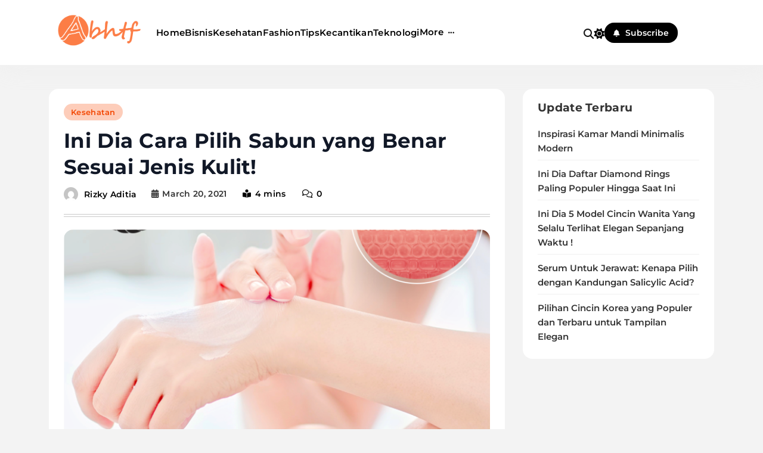

--- FILE ---
content_type: text/html; charset=UTF-8
request_url: http://abhtf.com/2021/03/20/ini-dia-cara-pilih-sabun-yang-benar-sesuai-jenis-kulit/
body_size: 19391
content:
<!doctype html>
<html lang="en-US">
<head>
	<meta charset="UTF-8">
	<meta name="viewport" content="width=device-width, initial-scale=1">
	<link rel="profile" href="https://gmpg.org/xfn/11">
	<meta name='robots' content='index, follow, max-image-preview:large, max-snippet:-1, max-video-preview:-1' />

	<!-- This site is optimized with the Yoast SEO plugin v26.7 - https://yoast.com/wordpress/plugins/seo/ -->
	<title>Catat, Ini Dia Cara Pilih Sabun yang Benar Sesuai Jenis Kulit!</title>
	<meta name="description" content="Salah pilih jenis sabun bisa bikin kulit jadi iritasi dan makin kering. Apapun jenis kulitmu, semua bakal cocok sabun Lervia-sabun mandi cair untuk melembutkan." />
	<link rel="canonical" href="https://abhtf.com/2021/03/20/ini-dia-cara-pilih-sabun-yang-benar-sesuai-jenis-kulit/" />
	<meta property="og:locale" content="en_US" />
	<meta property="og:type" content="article" />
	<meta property="og:title" content="Catat, Ini Dia Cara Pilih Sabun yang Benar Sesuai Jenis Kulit!" />
	<meta property="og:description" content="Salah pilih jenis sabun bisa bikin kulit jadi iritasi dan makin kering. Apapun jenis kulitmu, semua bakal cocok sabun Lervia-sabun mandi cair untuk melembutkan." />
	<meta property="og:url" content="https://abhtf.com/2021/03/20/ini-dia-cara-pilih-sabun-yang-benar-sesuai-jenis-kulit/" />
	<meta property="og:site_name" content="Abhtf.Com" />
	<meta property="article:published_time" content="2021-03-20T04:02:00+00:00" />
	<meta property="og:image" content="https://abhtf.com/wp-content/uploads/2021/03/16d64efe75b190ba1d88c651c4a9e5f7.png" />
	<meta property="og:image:width" content="1200" />
	<meta property="og:image:height" content="1200" />
	<meta property="og:image:type" content="image/png" />
	<meta name="author" content="Rizky Aditia" />
	<meta name="twitter:card" content="summary_large_image" />
	<script type="application/ld+json" class="yoast-schema-graph">{"@context":"https://schema.org","@graph":[{"@type":"Article","@id":"https://abhtf.com/2021/03/20/ini-dia-cara-pilih-sabun-yang-benar-sesuai-jenis-kulit/#article","isPartOf":{"@id":"https://abhtf.com/2021/03/20/ini-dia-cara-pilih-sabun-yang-benar-sesuai-jenis-kulit/"},"author":{"name":"Rizky Aditia","@id":"http://abhtf.com/#/schema/person/bdda8b9d3c41f05ccc87ff628110f2b8"},"headline":"Ini Dia Cara Pilih Sabun yang Benar Sesuai Jenis Kulit!","datePublished":"2021-03-20T04:02:00+00:00","mainEntityOfPage":{"@id":"https://abhtf.com/2021/03/20/ini-dia-cara-pilih-sabun-yang-benar-sesuai-jenis-kulit/"},"wordCount":439,"publisher":{"@id":"http://abhtf.com/#organization"},"image":{"@id":"https://abhtf.com/2021/03/20/ini-dia-cara-pilih-sabun-yang-benar-sesuai-jenis-kulit/#primaryimage"},"thumbnailUrl":"http://abhtf.com/wp-content/uploads/2021/03/16d64efe75b190ba1d88c651c4a9e5f7.png","articleSection":["Kesehatan"],"inLanguage":"en-US"},{"@type":"WebPage","@id":"https://abhtf.com/2021/03/20/ini-dia-cara-pilih-sabun-yang-benar-sesuai-jenis-kulit/","url":"https://abhtf.com/2021/03/20/ini-dia-cara-pilih-sabun-yang-benar-sesuai-jenis-kulit/","name":"Catat, Ini Dia Cara Pilih Sabun yang Benar Sesuai Jenis Kulit!","isPartOf":{"@id":"http://abhtf.com/#website"},"primaryImageOfPage":{"@id":"https://abhtf.com/2021/03/20/ini-dia-cara-pilih-sabun-yang-benar-sesuai-jenis-kulit/#primaryimage"},"image":{"@id":"https://abhtf.com/2021/03/20/ini-dia-cara-pilih-sabun-yang-benar-sesuai-jenis-kulit/#primaryimage"},"thumbnailUrl":"http://abhtf.com/wp-content/uploads/2021/03/16d64efe75b190ba1d88c651c4a9e5f7.png","datePublished":"2021-03-20T04:02:00+00:00","description":"Salah pilih jenis sabun bisa bikin kulit jadi iritasi dan makin kering. Apapun jenis kulitmu, semua bakal cocok sabun Lervia-sabun mandi cair untuk melembutkan.","breadcrumb":{"@id":"https://abhtf.com/2021/03/20/ini-dia-cara-pilih-sabun-yang-benar-sesuai-jenis-kulit/#breadcrumb"},"inLanguage":"en-US","potentialAction":[{"@type":"ReadAction","target":["https://abhtf.com/2021/03/20/ini-dia-cara-pilih-sabun-yang-benar-sesuai-jenis-kulit/"]}]},{"@type":"ImageObject","inLanguage":"en-US","@id":"https://abhtf.com/2021/03/20/ini-dia-cara-pilih-sabun-yang-benar-sesuai-jenis-kulit/#primaryimage","url":"http://abhtf.com/wp-content/uploads/2021/03/16d64efe75b190ba1d88c651c4a9e5f7.png","contentUrl":"http://abhtf.com/wp-content/uploads/2021/03/16d64efe75b190ba1d88c651c4a9e5f7.png","width":1200,"height":1200,"caption":"sabun mandi cair untuk melembutkan"},{"@type":"BreadcrumbList","@id":"https://abhtf.com/2021/03/20/ini-dia-cara-pilih-sabun-yang-benar-sesuai-jenis-kulit/#breadcrumb","itemListElement":[{"@type":"ListItem","position":1,"name":"Home","item":"http://abhtf.com/"},{"@type":"ListItem","position":2,"name":"Ini Dia Cara Pilih Sabun yang Benar Sesuai Jenis Kulit!"}]},{"@type":"WebSite","@id":"http://abhtf.com/#website","url":"http://abhtf.com/","name":"Abhtf.Com","description":"Tips Sehat dan Cantik","publisher":{"@id":"http://abhtf.com/#organization"},"potentialAction":[{"@type":"SearchAction","target":{"@type":"EntryPoint","urlTemplate":"http://abhtf.com/?s={search_term_string}"},"query-input":{"@type":"PropertyValueSpecification","valueRequired":true,"valueName":"search_term_string"}}],"inLanguage":"en-US"},{"@type":"Organization","@id":"http://abhtf.com/#organization","name":"Abhtf.Com","url":"http://abhtf.com/","logo":{"@type":"ImageObject","inLanguage":"en-US","@id":"http://abhtf.com/#/schema/logo/image/","url":"http://abhtf.com/wp-content/uploads/2018/07/abhtf-logo.png","contentUrl":"http://abhtf.com/wp-content/uploads/2018/07/abhtf-logo.png","width":460,"height":159,"caption":"Abhtf.Com"},"image":{"@id":"http://abhtf.com/#/schema/logo/image/"}},{"@type":"Person","@id":"http://abhtf.com/#/schema/person/bdda8b9d3c41f05ccc87ff628110f2b8","name":"Rizky Aditia","image":{"@type":"ImageObject","inLanguage":"en-US","@id":"http://abhtf.com/#/schema/person/image/","url":"https://secure.gravatar.com/avatar/0d54470e3f538a86da5bf101735334978f9cc9458b1c936caedbded1545bbcb7?s=96&d=mm&r=g","contentUrl":"https://secure.gravatar.com/avatar/0d54470e3f538a86da5bf101735334978f9cc9458b1c936caedbded1545bbcb7?s=96&d=mm&r=g","caption":"Rizky Aditia"},"url":"http://abhtf.com/author/rizkyaditia/"}]}</script>
	<!-- / Yoast SEO plugin. -->


<link rel="alternate" type="application/rss+xml" title="Abhtf.Com &raquo; Feed" href="http://abhtf.com/feed/" />
<link rel="alternate" title="oEmbed (JSON)" type="application/json+oembed" href="http://abhtf.com/wp-json/oembed/1.0/embed?url=http%3A%2F%2Fabhtf.com%2F2021%2F03%2F20%2Fini-dia-cara-pilih-sabun-yang-benar-sesuai-jenis-kulit%2F" />
<link rel="alternate" title="oEmbed (XML)" type="text/xml+oembed" href="http://abhtf.com/wp-json/oembed/1.0/embed?url=http%3A%2F%2Fabhtf.com%2F2021%2F03%2F20%2Fini-dia-cara-pilih-sabun-yang-benar-sesuai-jenis-kulit%2F&#038;format=xml" />
<style id='wp-img-auto-sizes-contain-inline-css'>
img:is([sizes=auto i],[sizes^="auto," i]){contain-intrinsic-size:3000px 1500px}
/*# sourceURL=wp-img-auto-sizes-contain-inline-css */
</style>
<style id='wp-emoji-styles-inline-css'>

	img.wp-smiley, img.emoji {
		display: inline !important;
		border: none !important;
		box-shadow: none !important;
		height: 1em !important;
		width: 1em !important;
		margin: 0 0.07em !important;
		vertical-align: -0.1em !important;
		background: none !important;
		padding: 0 !important;
	}
/*# sourceURL=wp-emoji-styles-inline-css */
</style>
<style id='wp-block-library-inline-css'>
:root{--wp-block-synced-color:#7a00df;--wp-block-synced-color--rgb:122,0,223;--wp-bound-block-color:var(--wp-block-synced-color);--wp-editor-canvas-background:#ddd;--wp-admin-theme-color:#007cba;--wp-admin-theme-color--rgb:0,124,186;--wp-admin-theme-color-darker-10:#006ba1;--wp-admin-theme-color-darker-10--rgb:0,107,160.5;--wp-admin-theme-color-darker-20:#005a87;--wp-admin-theme-color-darker-20--rgb:0,90,135;--wp-admin-border-width-focus:2px}@media (min-resolution:192dpi){:root{--wp-admin-border-width-focus:1.5px}}.wp-element-button{cursor:pointer}:root .has-very-light-gray-background-color{background-color:#eee}:root .has-very-dark-gray-background-color{background-color:#313131}:root .has-very-light-gray-color{color:#eee}:root .has-very-dark-gray-color{color:#313131}:root .has-vivid-green-cyan-to-vivid-cyan-blue-gradient-background{background:linear-gradient(135deg,#00d084,#0693e3)}:root .has-purple-crush-gradient-background{background:linear-gradient(135deg,#34e2e4,#4721fb 50%,#ab1dfe)}:root .has-hazy-dawn-gradient-background{background:linear-gradient(135deg,#faaca8,#dad0ec)}:root .has-subdued-olive-gradient-background{background:linear-gradient(135deg,#fafae1,#67a671)}:root .has-atomic-cream-gradient-background{background:linear-gradient(135deg,#fdd79a,#004a59)}:root .has-nightshade-gradient-background{background:linear-gradient(135deg,#330968,#31cdcf)}:root .has-midnight-gradient-background{background:linear-gradient(135deg,#020381,#2874fc)}:root{--wp--preset--font-size--normal:16px;--wp--preset--font-size--huge:42px}.has-regular-font-size{font-size:1em}.has-larger-font-size{font-size:2.625em}.has-normal-font-size{font-size:var(--wp--preset--font-size--normal)}.has-huge-font-size{font-size:var(--wp--preset--font-size--huge)}.has-text-align-center{text-align:center}.has-text-align-left{text-align:left}.has-text-align-right{text-align:right}.has-fit-text{white-space:nowrap!important}#end-resizable-editor-section{display:none}.aligncenter{clear:both}.items-justified-left{justify-content:flex-start}.items-justified-center{justify-content:center}.items-justified-right{justify-content:flex-end}.items-justified-space-between{justify-content:space-between}.screen-reader-text{border:0;clip-path:inset(50%);height:1px;margin:-1px;overflow:hidden;padding:0;position:absolute;width:1px;word-wrap:normal!important}.screen-reader-text:focus{background-color:#ddd;clip-path:none;color:#444;display:block;font-size:1em;height:auto;left:5px;line-height:normal;padding:15px 23px 14px;text-decoration:none;top:5px;width:auto;z-index:100000}html :where(.has-border-color){border-style:solid}html :where([style*=border-top-color]){border-top-style:solid}html :where([style*=border-right-color]){border-right-style:solid}html :where([style*=border-bottom-color]){border-bottom-style:solid}html :where([style*=border-left-color]){border-left-style:solid}html :where([style*=border-width]){border-style:solid}html :where([style*=border-top-width]){border-top-style:solid}html :where([style*=border-right-width]){border-right-style:solid}html :where([style*=border-bottom-width]){border-bottom-style:solid}html :where([style*=border-left-width]){border-left-style:solid}html :where(img[class*=wp-image-]){height:auto;max-width:100%}:where(figure){margin:0 0 1em}html :where(.is-position-sticky){--wp-admin--admin-bar--position-offset:var(--wp-admin--admin-bar--height,0px)}@media screen and (max-width:600px){html :where(.is-position-sticky){--wp-admin--admin-bar--position-offset:0px}}

/*# sourceURL=wp-block-library-inline-css */
</style><style id='wp-block-heading-inline-css'>
h1:where(.wp-block-heading).has-background,h2:where(.wp-block-heading).has-background,h3:where(.wp-block-heading).has-background,h4:where(.wp-block-heading).has-background,h5:where(.wp-block-heading).has-background,h6:where(.wp-block-heading).has-background{padding:1.25em 2.375em}h1.has-text-align-left[style*=writing-mode]:where([style*=vertical-lr]),h1.has-text-align-right[style*=writing-mode]:where([style*=vertical-rl]),h2.has-text-align-left[style*=writing-mode]:where([style*=vertical-lr]),h2.has-text-align-right[style*=writing-mode]:where([style*=vertical-rl]),h3.has-text-align-left[style*=writing-mode]:where([style*=vertical-lr]),h3.has-text-align-right[style*=writing-mode]:where([style*=vertical-rl]),h4.has-text-align-left[style*=writing-mode]:where([style*=vertical-lr]),h4.has-text-align-right[style*=writing-mode]:where([style*=vertical-rl]),h5.has-text-align-left[style*=writing-mode]:where([style*=vertical-lr]),h5.has-text-align-right[style*=writing-mode]:where([style*=vertical-rl]),h6.has-text-align-left[style*=writing-mode]:where([style*=vertical-lr]),h6.has-text-align-right[style*=writing-mode]:where([style*=vertical-rl]){rotate:180deg}
/*# sourceURL=http://abhtf.com/wp-includes/blocks/heading/style.min.css */
</style>
<style id='wp-block-latest-posts-inline-css'>
.wp-block-latest-posts{box-sizing:border-box}.wp-block-latest-posts.alignleft{margin-right:2em}.wp-block-latest-posts.alignright{margin-left:2em}.wp-block-latest-posts.wp-block-latest-posts__list{list-style:none}.wp-block-latest-posts.wp-block-latest-posts__list li{clear:both;overflow-wrap:break-word}.wp-block-latest-posts.is-grid{display:flex;flex-wrap:wrap}.wp-block-latest-posts.is-grid li{margin:0 1.25em 1.25em 0;width:100%}@media (min-width:600px){.wp-block-latest-posts.columns-2 li{width:calc(50% - .625em)}.wp-block-latest-posts.columns-2 li:nth-child(2n){margin-right:0}.wp-block-latest-posts.columns-3 li{width:calc(33.33333% - .83333em)}.wp-block-latest-posts.columns-3 li:nth-child(3n){margin-right:0}.wp-block-latest-posts.columns-4 li{width:calc(25% - .9375em)}.wp-block-latest-posts.columns-4 li:nth-child(4n){margin-right:0}.wp-block-latest-posts.columns-5 li{width:calc(20% - 1em)}.wp-block-latest-posts.columns-5 li:nth-child(5n){margin-right:0}.wp-block-latest-posts.columns-6 li{width:calc(16.66667% - 1.04167em)}.wp-block-latest-posts.columns-6 li:nth-child(6n){margin-right:0}}:root :where(.wp-block-latest-posts.is-grid){padding:0}:root :where(.wp-block-latest-posts.wp-block-latest-posts__list){padding-left:0}.wp-block-latest-posts__post-author,.wp-block-latest-posts__post-date{display:block;font-size:.8125em}.wp-block-latest-posts__post-excerpt,.wp-block-latest-posts__post-full-content{margin-bottom:1em;margin-top:.5em}.wp-block-latest-posts__featured-image a{display:inline-block}.wp-block-latest-posts__featured-image img{height:auto;max-width:100%;width:auto}.wp-block-latest-posts__featured-image.alignleft{float:left;margin-right:1em}.wp-block-latest-posts__featured-image.alignright{float:right;margin-left:1em}.wp-block-latest-posts__featured-image.aligncenter{margin-bottom:1em;text-align:center}
/*# sourceURL=http://abhtf.com/wp-includes/blocks/latest-posts/style.min.css */
</style>
<style id='wp-block-group-inline-css'>
.wp-block-group{box-sizing:border-box}:where(.wp-block-group.wp-block-group-is-layout-constrained){position:relative}
/*# sourceURL=http://abhtf.com/wp-includes/blocks/group/style.min.css */
</style>
<style id='global-styles-inline-css'>
:root{--wp--preset--aspect-ratio--square: 1;--wp--preset--aspect-ratio--4-3: 4/3;--wp--preset--aspect-ratio--3-4: 3/4;--wp--preset--aspect-ratio--3-2: 3/2;--wp--preset--aspect-ratio--2-3: 2/3;--wp--preset--aspect-ratio--16-9: 16/9;--wp--preset--aspect-ratio--9-16: 9/16;--wp--preset--color--black: #000000;--wp--preset--color--cyan-bluish-gray: #abb8c3;--wp--preset--color--white: #ffffff;--wp--preset--color--pale-pink: #f78da7;--wp--preset--color--vivid-red: #cf2e2e;--wp--preset--color--luminous-vivid-orange: #ff6900;--wp--preset--color--luminous-vivid-amber: #fcb900;--wp--preset--color--light-green-cyan: #7bdcb5;--wp--preset--color--vivid-green-cyan: #00d084;--wp--preset--color--pale-cyan-blue: #8ed1fc;--wp--preset--color--vivid-cyan-blue: #0693e3;--wp--preset--color--vivid-purple: #9b51e0;--wp--preset--gradient--vivid-cyan-blue-to-vivid-purple: linear-gradient(135deg,rgb(6,147,227) 0%,rgb(155,81,224) 100%);--wp--preset--gradient--light-green-cyan-to-vivid-green-cyan: linear-gradient(135deg,rgb(122,220,180) 0%,rgb(0,208,130) 100%);--wp--preset--gradient--luminous-vivid-amber-to-luminous-vivid-orange: linear-gradient(135deg,rgb(252,185,0) 0%,rgb(255,105,0) 100%);--wp--preset--gradient--luminous-vivid-orange-to-vivid-red: linear-gradient(135deg,rgb(255,105,0) 0%,rgb(207,46,46) 100%);--wp--preset--gradient--very-light-gray-to-cyan-bluish-gray: linear-gradient(135deg,rgb(238,238,238) 0%,rgb(169,184,195) 100%);--wp--preset--gradient--cool-to-warm-spectrum: linear-gradient(135deg,rgb(74,234,220) 0%,rgb(151,120,209) 20%,rgb(207,42,186) 40%,rgb(238,44,130) 60%,rgb(251,105,98) 80%,rgb(254,248,76) 100%);--wp--preset--gradient--blush-light-purple: linear-gradient(135deg,rgb(255,206,236) 0%,rgb(152,150,240) 100%);--wp--preset--gradient--blush-bordeaux: linear-gradient(135deg,rgb(254,205,165) 0%,rgb(254,45,45) 50%,rgb(107,0,62) 100%);--wp--preset--gradient--luminous-dusk: linear-gradient(135deg,rgb(255,203,112) 0%,rgb(199,81,192) 50%,rgb(65,88,208) 100%);--wp--preset--gradient--pale-ocean: linear-gradient(135deg,rgb(255,245,203) 0%,rgb(182,227,212) 50%,rgb(51,167,181) 100%);--wp--preset--gradient--electric-grass: linear-gradient(135deg,rgb(202,248,128) 0%,rgb(113,206,126) 100%);--wp--preset--gradient--midnight: linear-gradient(135deg,rgb(2,3,129) 0%,rgb(40,116,252) 100%);--wp--preset--font-size--small: 13px;--wp--preset--font-size--medium: 20px;--wp--preset--font-size--large: 36px;--wp--preset--font-size--x-large: 42px;--wp--preset--spacing--20: 0.44rem;--wp--preset--spacing--30: 0.67rem;--wp--preset--spacing--40: 1rem;--wp--preset--spacing--50: 1.5rem;--wp--preset--spacing--60: 2.25rem;--wp--preset--spacing--70: 3.38rem;--wp--preset--spacing--80: 5.06rem;--wp--preset--shadow--natural: 6px 6px 9px rgba(0, 0, 0, 0.2);--wp--preset--shadow--deep: 12px 12px 50px rgba(0, 0, 0, 0.4);--wp--preset--shadow--sharp: 6px 6px 0px rgba(0, 0, 0, 0.2);--wp--preset--shadow--outlined: 6px 6px 0px -3px rgb(255, 255, 255), 6px 6px rgb(0, 0, 0);--wp--preset--shadow--crisp: 6px 6px 0px rgb(0, 0, 0);}:where(.is-layout-flex){gap: 0.5em;}:where(.is-layout-grid){gap: 0.5em;}body .is-layout-flex{display: flex;}.is-layout-flex{flex-wrap: wrap;align-items: center;}.is-layout-flex > :is(*, div){margin: 0;}body .is-layout-grid{display: grid;}.is-layout-grid > :is(*, div){margin: 0;}:where(.wp-block-columns.is-layout-flex){gap: 2em;}:where(.wp-block-columns.is-layout-grid){gap: 2em;}:where(.wp-block-post-template.is-layout-flex){gap: 1.25em;}:where(.wp-block-post-template.is-layout-grid){gap: 1.25em;}.has-black-color{color: var(--wp--preset--color--black) !important;}.has-cyan-bluish-gray-color{color: var(--wp--preset--color--cyan-bluish-gray) !important;}.has-white-color{color: var(--wp--preset--color--white) !important;}.has-pale-pink-color{color: var(--wp--preset--color--pale-pink) !important;}.has-vivid-red-color{color: var(--wp--preset--color--vivid-red) !important;}.has-luminous-vivid-orange-color{color: var(--wp--preset--color--luminous-vivid-orange) !important;}.has-luminous-vivid-amber-color{color: var(--wp--preset--color--luminous-vivid-amber) !important;}.has-light-green-cyan-color{color: var(--wp--preset--color--light-green-cyan) !important;}.has-vivid-green-cyan-color{color: var(--wp--preset--color--vivid-green-cyan) !important;}.has-pale-cyan-blue-color{color: var(--wp--preset--color--pale-cyan-blue) !important;}.has-vivid-cyan-blue-color{color: var(--wp--preset--color--vivid-cyan-blue) !important;}.has-vivid-purple-color{color: var(--wp--preset--color--vivid-purple) !important;}.has-black-background-color{background-color: var(--wp--preset--color--black) !important;}.has-cyan-bluish-gray-background-color{background-color: var(--wp--preset--color--cyan-bluish-gray) !important;}.has-white-background-color{background-color: var(--wp--preset--color--white) !important;}.has-pale-pink-background-color{background-color: var(--wp--preset--color--pale-pink) !important;}.has-vivid-red-background-color{background-color: var(--wp--preset--color--vivid-red) !important;}.has-luminous-vivid-orange-background-color{background-color: var(--wp--preset--color--luminous-vivid-orange) !important;}.has-luminous-vivid-amber-background-color{background-color: var(--wp--preset--color--luminous-vivid-amber) !important;}.has-light-green-cyan-background-color{background-color: var(--wp--preset--color--light-green-cyan) !important;}.has-vivid-green-cyan-background-color{background-color: var(--wp--preset--color--vivid-green-cyan) !important;}.has-pale-cyan-blue-background-color{background-color: var(--wp--preset--color--pale-cyan-blue) !important;}.has-vivid-cyan-blue-background-color{background-color: var(--wp--preset--color--vivid-cyan-blue) !important;}.has-vivid-purple-background-color{background-color: var(--wp--preset--color--vivid-purple) !important;}.has-black-border-color{border-color: var(--wp--preset--color--black) !important;}.has-cyan-bluish-gray-border-color{border-color: var(--wp--preset--color--cyan-bluish-gray) !important;}.has-white-border-color{border-color: var(--wp--preset--color--white) !important;}.has-pale-pink-border-color{border-color: var(--wp--preset--color--pale-pink) !important;}.has-vivid-red-border-color{border-color: var(--wp--preset--color--vivid-red) !important;}.has-luminous-vivid-orange-border-color{border-color: var(--wp--preset--color--luminous-vivid-orange) !important;}.has-luminous-vivid-amber-border-color{border-color: var(--wp--preset--color--luminous-vivid-amber) !important;}.has-light-green-cyan-border-color{border-color: var(--wp--preset--color--light-green-cyan) !important;}.has-vivid-green-cyan-border-color{border-color: var(--wp--preset--color--vivid-green-cyan) !important;}.has-pale-cyan-blue-border-color{border-color: var(--wp--preset--color--pale-cyan-blue) !important;}.has-vivid-cyan-blue-border-color{border-color: var(--wp--preset--color--vivid-cyan-blue) !important;}.has-vivid-purple-border-color{border-color: var(--wp--preset--color--vivid-purple) !important;}.has-vivid-cyan-blue-to-vivid-purple-gradient-background{background: var(--wp--preset--gradient--vivid-cyan-blue-to-vivid-purple) !important;}.has-light-green-cyan-to-vivid-green-cyan-gradient-background{background: var(--wp--preset--gradient--light-green-cyan-to-vivid-green-cyan) !important;}.has-luminous-vivid-amber-to-luminous-vivid-orange-gradient-background{background: var(--wp--preset--gradient--luminous-vivid-amber-to-luminous-vivid-orange) !important;}.has-luminous-vivid-orange-to-vivid-red-gradient-background{background: var(--wp--preset--gradient--luminous-vivid-orange-to-vivid-red) !important;}.has-very-light-gray-to-cyan-bluish-gray-gradient-background{background: var(--wp--preset--gradient--very-light-gray-to-cyan-bluish-gray) !important;}.has-cool-to-warm-spectrum-gradient-background{background: var(--wp--preset--gradient--cool-to-warm-spectrum) !important;}.has-blush-light-purple-gradient-background{background: var(--wp--preset--gradient--blush-light-purple) !important;}.has-blush-bordeaux-gradient-background{background: var(--wp--preset--gradient--blush-bordeaux) !important;}.has-luminous-dusk-gradient-background{background: var(--wp--preset--gradient--luminous-dusk) !important;}.has-pale-ocean-gradient-background{background: var(--wp--preset--gradient--pale-ocean) !important;}.has-electric-grass-gradient-background{background: var(--wp--preset--gradient--electric-grass) !important;}.has-midnight-gradient-background{background: var(--wp--preset--gradient--midnight) !important;}.has-small-font-size{font-size: var(--wp--preset--font-size--small) !important;}.has-medium-font-size{font-size: var(--wp--preset--font-size--medium) !important;}.has-large-font-size{font-size: var(--wp--preset--font-size--large) !important;}.has-x-large-font-size{font-size: var(--wp--preset--font-size--x-large) !important;}
/*# sourceURL=global-styles-inline-css */
</style>

<style id='classic-theme-styles-inline-css'>
/*! This file is auto-generated */
.wp-block-button__link{color:#fff;background-color:#32373c;border-radius:9999px;box-shadow:none;text-decoration:none;padding:calc(.667em + 2px) calc(1.333em + 2px);font-size:1.125em}.wp-block-file__button{background:#32373c;color:#fff;text-decoration:none}
/*# sourceURL=/wp-includes/css/classic-themes.min.css */
</style>
<link rel='stylesheet' id='blogzee-typo-fonts-css' href='http://abhtf.com/wp-content/fonts/46d7106d1b379c21febde5673b2a9a2f.css' media='all' />
<link rel='stylesheet' id='blogzee-style-css' href='http://abhtf.com/wp-content/themes/blogzee/style.css?ver=1.0.5' media='all' />
<style id='blogzee-style-inline-css'>
body{--blogzee-global-preset-color-1:#40E0D0;--blogzee-global-preset-color-2:#F4C430;--blogzee-global-preset-color-3:#FF00FF;--blogzee-global-preset-color-4:#007BA7;--blogzee-global-preset-color-5:#DC143C;--blogzee-global-preset-color-6:#7FFF00}body{--blogzee-global-preset-gradient-1:linear-gradient(135deg, #000000, #FFFF00);--blogzee-global-preset-gradient-2:linear-gradient(135deg, #191970, #FFD700);--blogzee-global-preset-gradient-3:linear-gradient(135deg, #4B0082, #FFA500);--blogzee-global-preset-gradient-4:linear-gradient(135deg, #FF8C00, #483D8B);--blogzee-global-preset-gradient-5:linear-gradient(135deg, #006400, #8B4513);--blogzee-global-preset-gradient-6:linear-gradient(135deg, #DC143C, #FFD700)}body.blogzee-variables{--blogzee-global-preset-typography-1-font-family:Montserrat;--blogzee-global-preset-typography-1-font-weight:500;--blogzee-global-preset-typography-1-font-style:normal;--blogzee-global-preset-typography-1-font-texttransform:unset;--blogzee-global-preset-typography-1-font-textdecoration:none;--blogzee-global-preset-typography-1-font-size:16px;--blogzee-global-preset-typography-1-font-lineheight:20px;--blogzee-global-preset-typography-1-font-letterspacing:0.3px;--blogzee-global-preset-typography-1-font-size-tab:16px;--blogzee-global-preset-typography-1-font-lineheight-tab:20px;--blogzee-global-preset-typography-1-font-letterspacing-tab:0.3px;--blogzee-global-preset-typography-1-font-size-mobile:16px;--blogzee-global-preset-typography-1-font-lineheight-mobile:20px;--blogzee-global-preset-typography-1-font-letterspacing-mobile:0.3px}body.blogzee-variables{--blogzee-global-preset-typography-2-font-family:Outfit;--blogzee-global-preset-typography-2-font-weight:500;--blogzee-global-preset-typography-2-font-style:normal;--blogzee-global-preset-typography-2-font-texttransform:uppercase;--blogzee-global-preset-typography-2-font-textdecoration:none;--blogzee-global-preset-typography-2-font-size:13px;--blogzee-global-preset-typography-2-font-lineheight:23px;--blogzee-global-preset-typography-2-font-letterspacing:0.3px;--blogzee-global-preset-typography-2-font-size-tab:13px;--blogzee-global-preset-typography-2-font-lineheight-tab:23px;--blogzee-global-preset-typography-2-font-letterspacing-tab:0.3px;--blogzee-global-preset-typography-2-font-size-mobile:13px;--blogzee-global-preset-typography-2-font-lineheight-mobile:23px;--blogzee-global-preset-typography-2-font-letterspacing-mobile:0.3px}body.blogzee-variables{--blogzee-global-preset-typography-3-font-family:Poppins;--blogzee-global-preset-typography-3-font-weight:400;--blogzee-global-preset-typography-3-font-style:normal;--blogzee-global-preset-typography-3-font-texttransform:unset;--blogzee-global-preset-typography-3-font-textdecoration:none;--blogzee-global-preset-typography-3-font-size:14px;--blogzee-global-preset-typography-3-font-lineheight:25px;--blogzee-global-preset-typography-3-font-letterspacing:0px;--blogzee-global-preset-typography-3-font-size-tab:14px;--blogzee-global-preset-typography-3-font-lineheight-tab:25px;--blogzee-global-preset-typography-3-font-letterspacing-tab:0px;--blogzee-global-preset-typography-3-font-size-mobile:14px;--blogzee-global-preset-typography-3-font-lineheight-mobile:25px;--blogzee-global-preset-typography-3-font-letterspacing-mobile:0px}body .footer-logo img{width:200px}@media(max-width:940px){body .footer-logo img{width:200px}}@media(max-width:610px){body .footer-logo img{width:200px}}body .site-header .row-one{padding:10px 0px 10px 0px}@media(max-width:940px){body .site-header .row-one{padding:10px 0px 10px 0px}}@media(max-width:610px){body .site-header .row-one{padding:10px 0px 10px 0px}}body .site-header .row-two{padding:20px 0px 20px 0px}@media(max-width:940px){body .site-header .row-two{padding:20px 0px 20px 0px}}@media(max-width:610px){body .site-header .row-two{padding:20px 0px 20px 0px}}body .site-header .row-three{padding:10px 0px 10px 0px}@media(max-width:940px){body .site-header .row-three{padding:10px 0px 10px 0px}}@media(max-width:610px){body .site-header .row-three{padding:10px 0px 10px 0px}}body .site-footer .row-one{padding:60px 0px 0px 0px}@media(max-width:940px){body .site-footer .row-one{padding:60px 0px 0px 0px}}@media(max-width:610px){body .site-footer .row-one{padding:60px 0px 0px 0px}}body .site-footer .row-two{padding:20px 0px 20px 0px}@media(max-width:940px){body .site-footer .row-two{padding:20px 0px 20px 0px}}@media(max-width:610px){body .site-footer .row-two{padding:20px 0px 20px 0px}}body .site-footer .row-three{padding:20px 0px 60px 0px}@media(max-width:940px){body .site-footer .row-three{padding:20px 0px 60px 0px}}@media(max-width:610px){body .site-footer .row-three{padding:20px 0px 60px 0px}}.widget .post-thumb-image, .widget .post-thumb, .widget_blogzee_carousel_widget .post-thumb-wrap, .widget.widget_media_image, .widget_blogzee_category_collection_widget .categories-wrap .category-item .category-name{border-radius:12px}body .widget, body #widget_block, body .widget.widget_media_image figure.wp-block-image img{border-radius:16px}body{--blogzee-global-preset-theme-color:#F34601}body{--blogzee-global-preset-gradient-theme-color:linear-gradient(135deg,#942cddcc 0,#38a3e2cc 100%)}body{--blogzee-mobile-canvas-icon-color:var( --blogzee-global-preset-theme-color )}body{--blogzee-mobile-canvas-icon-color-hover:var( --blogzee-global-preset-theme-color )}body .post-categories .cat-item.cat-74 a, .widget_blogzee_category_collection_widget .categories-wrap .category-item.cat-74 .category-name{color:var( --blogzee-global-preset-theme-color );background:#fdcdba}body .post-categories .cat-item.cat-74 a:hover, .widget_blogzee_category_collection_widget .categories-wrap .category-item.cat-74 .category-name:hover{color:#fff;background:var( --blogzee-global-preset-theme-color )}body .post-categories .cat-item.cat-78 a, .widget_blogzee_category_collection_widget .categories-wrap .category-item.cat-78 .category-name{color:var( --blogzee-global-preset-theme-color );background:#fdcdba}body .post-categories .cat-item.cat-78 a:hover, .widget_blogzee_category_collection_widget .categories-wrap .category-item.cat-78 .category-name:hover{color:#fff;background:var( --blogzee-global-preset-theme-color )}body .post-categories .cat-item.cat-35 a, .widget_blogzee_category_collection_widget .categories-wrap .category-item.cat-35 .category-name{color:var( --blogzee-global-preset-theme-color );background:#fdcdba}body .post-categories .cat-item.cat-35 a:hover, .widget_blogzee_category_collection_widget .categories-wrap .category-item.cat-35 .category-name:hover{color:#fff;background:var( --blogzee-global-preset-theme-color )}body .post-categories .cat-item.cat-3 a, .widget_blogzee_category_collection_widget .categories-wrap .category-item.cat-3 .category-name{color:var( --blogzee-global-preset-theme-color );background:#fdcdba}body .post-categories .cat-item.cat-3 a:hover, .widget_blogzee_category_collection_widget .categories-wrap .category-item.cat-3 .category-name:hover{color:#fff;background:var( --blogzee-global-preset-theme-color )}body .post-categories .cat-item.cat-37 a, .widget_blogzee_category_collection_widget .categories-wrap .category-item.cat-37 .category-name{color:var( --blogzee-global-preset-theme-color );background:#fdcdba}body .post-categories .cat-item.cat-37 a:hover, .widget_blogzee_category_collection_widget .categories-wrap .category-item.cat-37 .category-name:hover{color:#fff;background:var( --blogzee-global-preset-theme-color )}body .post-categories .cat-item.cat-6 a, .widget_blogzee_category_collection_widget .categories-wrap .category-item.cat-6 .category-name{color:var( --blogzee-global-preset-theme-color );background:#fdcdba}body .post-categories .cat-item.cat-6 a:hover, .widget_blogzee_category_collection_widget .categories-wrap .category-item.cat-6 .category-name:hover{color:#fff;background:var( --blogzee-global-preset-theme-color )}body .post-categories .cat-item.cat-2 a, .widget_blogzee_category_collection_widget .categories-wrap .category-item.cat-2 .category-name{color:var( --blogzee-global-preset-theme-color );background:#fdcdba}body .post-categories .cat-item.cat-2 a:hover, .widget_blogzee_category_collection_widget .categories-wrap .category-item.cat-2 .category-name:hover{color:#fff;background:var( --blogzee-global-preset-theme-color )}body .post-categories .cat-item.cat-79 a, .widget_blogzee_category_collection_widget .categories-wrap .category-item.cat-79 .category-name{color:var( --blogzee-global-preset-theme-color );background:#fdcdba}body .post-categories .cat-item.cat-79 a:hover, .widget_blogzee_category_collection_widget .categories-wrap .category-item.cat-79 .category-name:hover{color:#fff;background:var( --blogzee-global-preset-theme-color )}body .post-categories .cat-item.cat-77 a, .widget_blogzee_category_collection_widget .categories-wrap .category-item.cat-77 .category-name{color:var( --blogzee-global-preset-theme-color );background:#fdcdba}body .post-categories .cat-item.cat-77 a:hover, .widget_blogzee_category_collection_widget .categories-wrap .category-item.cat-77 .category-name:hover{color:#fff;background:var( --blogzee-global-preset-theme-color )}body .post-categories .cat-item.cat-76 a, .widget_blogzee_category_collection_widget .categories-wrap .category-item.cat-76 .category-name{color:var( --blogzee-global-preset-theme-color );background:#fdcdba}body .post-categories .cat-item.cat-76 a:hover, .widget_blogzee_category_collection_widget .categories-wrap .category-item.cat-76 .category-name:hover{color:#fff;background:var( --blogzee-global-preset-theme-color )}body .post-categories .cat-item.cat-80 a, .widget_blogzee_category_collection_widget .categories-wrap .category-item.cat-80 .category-name{color:var( --blogzee-global-preset-theme-color );background:#fdcdba}body .post-categories .cat-item.cat-80 a:hover, .widget_blogzee_category_collection_widget .categories-wrap .category-item.cat-80 .category-name:hover{color:#fff;background:var( --blogzee-global-preset-theme-color )}body .post-categories .cat-item.cat-36 a, .widget_blogzee_category_collection_widget .categories-wrap .category-item.cat-36 .category-name{color:var( --blogzee-global-preset-theme-color );background:#fdcdba}body .post-categories .cat-item.cat-36 a:hover, .widget_blogzee_category_collection_widget .categories-wrap .category-item.cat-36 .category-name:hover{color:#fff;background:var( --blogzee-global-preset-theme-color )}body .post-categories .cat-item.cat-5 a, .widget_blogzee_category_collection_widget .categories-wrap .category-item.cat-5 .category-name{color:var( --blogzee-global-preset-theme-color );background:#fdcdba}body .post-categories .cat-item.cat-5 a:hover, .widget_blogzee_category_collection_widget .categories-wrap .category-item.cat-5 .category-name:hover{color:#fff;background:var( --blogzee-global-preset-theme-color )}body .post-categories .cat-item.cat-34 a, .widget_blogzee_category_collection_widget .categories-wrap .category-item.cat-34 .category-name{color:var( --blogzee-global-preset-theme-color );background:#fdcdba}body .post-categories .cat-item.cat-34 a:hover, .widget_blogzee_category_collection_widget .categories-wrap .category-item.cat-34 .category-name:hover{color:#fff;background:var( --blogzee-global-preset-theme-color )}body .post-categories .cat-item.cat-1 a, .widget_blogzee_category_collection_widget .categories-wrap .category-item.cat-1 .category-name{color:var( --blogzee-global-preset-theme-color );background:#fdcdba}body .post-categories .cat-item.cat-1 a:hover, .widget_blogzee_category_collection_widget .categories-wrap .category-item.cat-1 .category-name:hover{color:#fff;background:var( --blogzee-global-preset-theme-color )}body .post-categories .cat-item.cat-4 a, .widget_blogzee_category_collection_widget .categories-wrap .category-item.cat-4 .category-name{color:var( --blogzee-global-preset-theme-color );background:#fdcdba}body .post-categories .cat-item.cat-4 a:hover, .widget_blogzee_category_collection_widget .categories-wrap .category-item.cat-4 .category-name:hover{color:#fff;background:var( --blogzee-global-preset-theme-color )}body.blogzee-variables{--blogzee-widget-block-font-family:Montserrat;--blogzee-widget-block-font-weight:700;--blogzee-widget-block-font-style:normal;--blogzee-widget-block-font-texttransform:unset;--blogzee-widget-block-font-textdecoration:none;--blogzee-widget-block-font-size:20px;--blogzee-widget-block-font-lineheight:34px;--blogzee-widget-block-font-letterspacing:0.3px;--blogzee-widget-block-font-size-tab:20px;--blogzee-widget-block-font-lineheight-tab:34px;--blogzee-widget-block-font-letterspacing-tab:0.3px;--blogzee-widget-block-font-size-mobile:20px;--blogzee-widget-block-font-lineheight-mobile:34px;--blogzee-widget-block-font-letterspacing-mobile:0.3px}body.blogzee-variables{--blogzee-widget-title-font-family:Montserrat;--blogzee-widget-title-font-weight:600;--blogzee-widget-title-font-style:normal;--blogzee-widget-title-font-texttransform:unset;--blogzee-widget-title-font-textdecoration:none;--blogzee-widget-title-font-size:14px;--blogzee-widget-title-font-lineheight:23px;--blogzee-widget-title-font-letterspacing:0px;--blogzee-widget-title-font-size-tab:14px;--blogzee-widget-title-font-lineheight-tab:23px;--blogzee-widget-title-font-letterspacing-tab:0px;--blogzee-widget-title-font-size-mobile:14px;--blogzee-widget-title-font-lineheight-mobile:23px;--blogzee-widget-title-font-letterspacing-mobile:0px}body.blogzee-variables{--blogzee-widget-date-font-family:Montserrat;--blogzee-widget-date-font-weight:600;--blogzee-widget-date-font-style:normal;--blogzee-widget-date-font-texttransform:unset;--blogzee-widget-date-font-textdecoration:none;--blogzee-widget-date-font-size:14px;--blogzee-widget-date-font-lineheight:20px;--blogzee-widget-date-font-letterspacing:0.3px;--blogzee-widget-date-font-size-tab:14px;--blogzee-widget-date-font-lineheight-tab:20px;--blogzee-widget-date-font-letterspacing-tab:0.3px;--blogzee-widget-date-font-size-mobile:14px;--blogzee-widget-date-font-lineheight-mobile:20px;--blogzee-widget-date-font-letterspacing-mobile:0.3px}body.blogzee-variables{--blogzee-widget-category-font-family:Montserrat;--blogzee-widget-category-font-weight:600;--blogzee-widget-category-font-style:normal;--blogzee-widget-category-font-texttransform:unset;--blogzee-widget-category-font-textdecoration:none;--blogzee-widget-category-font-size:14px;--blogzee-widget-category-font-lineheight:20px;--blogzee-widget-category-font-letterspacing:0.3px;--blogzee-widget-category-font-size-tab:14px;--blogzee-widget-category-font-lineheight-tab:20px;--blogzee-widget-category-font-letterspacing-tab:0.3px;--blogzee-widget-category-font-size-mobile:14px;--blogzee-widget-category-font-lineheight-mobile:20px;--blogzee-widget-category-font-letterspacing-mobile:0.3px}body .blogzee-widget-loader .load-more{font-family:Montserrat;font-weight:500;font-style:normal;text-transform:Capitalize;text-decoration:none;font-size:13px;line-height:13px;letter-spacing:0.3px}@media(max-width:940px){body .blogzee-widget-loader .load-more{font-size:13px;line-height:13px;letter-spacing:0.3px}}@media(max-width:610px){body .blogzee-widget-loader .load-more{font-size:13px;line-height:13px;letter-spacing:0.3px}}body footer .widget_block .wp-block-group__inner-container .wp-block-heading, body footer section.widget .widget-title, body footer .wp-block-heading{font-family:Montserrat;font-weight:600;font-style:normal;text-transform:Unset;text-decoration:none;font-size:18px;line-height:34px;letter-spacing:0.3px}@media(max-width:940px){body footer .widget_block .wp-block-group__inner-container .wp-block-heading, body footer section.widget .widget-title, body footer .wp-block-heading{font-size:18px;line-height:34px;letter-spacing:0.3px}}@media(max-width:610px){body footer .widget_block .wp-block-group__inner-container .wp-block-heading, body footer section.widget .widget-title, body footer .wp-block-heading{font-size:18px;line-height:34px;letter-spacing:0.3px}}body footer ul.wp-block-latest-posts a, body footer ol.wp-block-latest-comments li footer, body footer ul.wp-block-archives a, body footer ul.wp-block-categories a, body footer ul.wp-block-page-list a, body footer .widget_blogzee_post_grid_widget .post-grid-wrap .post-title, body footer .menu .menu-item a, body footer .widget_blogzee_category_collection_widget .categories-wrap .category-item .category-name, body footer .widget_blogzee_post_list_widget .post-list-wrap .post-title a{font-family:Montserrat;font-weight:600;font-style:normal;text-transform:unset;text-decoration:none;font-size:14px;line-height:23px;letter-spacing:0.3px}@media(max-width:940px){body footer ul.wp-block-latest-posts a, body footer ol.wp-block-latest-comments li footer, body footer ul.wp-block-archives a, body footer ul.wp-block-categories a, body footer ul.wp-block-page-list a, body footer .widget_blogzee_post_grid_widget .post-grid-wrap .post-title, body footer .menu .menu-item a, body footer .widget_blogzee_category_collection_widget .categories-wrap .category-item .category-name, body footer .widget_blogzee_post_list_widget .post-list-wrap .post-title a{font-size:14px;line-height:23px;letter-spacing:0.3px}}@media(max-width:610px){body footer ul.wp-block-latest-posts a, body footer ol.wp-block-latest-comments li footer, body footer ul.wp-block-archives a, body footer ul.wp-block-categories a, body footer ul.wp-block-page-list a, body footer .widget_blogzee_post_grid_widget .post-grid-wrap .post-title, body footer .menu .menu-item a, body footer .widget_blogzee_category_collection_widget .categories-wrap .category-item .category-name, body footer .widget_blogzee_post_list_widget .post-list-wrap .post-title a{font-size:14px;line-height:23px;letter-spacing:0.3px}}body aside h1.wp-block-heading{font-family:Montserrat;font-weight:600;font-style:normal;text-transform:unset;text-decoration:none;font-size:28px;line-height:34px;letter-spacing:0.3px}@media(max-width:940px){body aside h1.wp-block-heading{font-size:28px;line-height:34px;letter-spacing:0.3px}}@media(max-width:610px){body aside h1.wp-block-heading{font-size:28px;line-height:34px;letter-spacing:0.3px}}body aside h2.wp-block-heading{font-family:Montserrat;font-weight:600;font-style:normal;text-transform:unset;text-decoration:none;font-size:24px;line-height:34px;letter-spacing:0.3px}@media(max-width:940px){body aside h2.wp-block-heading{font-size:24px;line-height:34px;letter-spacing:0.3px}}@media(max-width:610px){body aside h2.wp-block-heading{font-size:24px;line-height:34px;letter-spacing:0.3px}}body aside h3.wp-block-heading{font-family:Montserrat;font-weight:600;font-style:normal;text-transform:unset;text-decoration:none;font-size:22px;line-height:28px;letter-spacing:0.3px}@media(max-width:940px){body aside h3.wp-block-heading{font-size:22px;line-height:28px;letter-spacing:0.3px}}@media(max-width:610px){body aside h3.wp-block-heading{font-size:22px;line-height:28px;letter-spacing:0.3px}}body aside h4.wp-block-heading{font-family:Montserrat;font-weight:600;font-style:normal;text-transform:unset;text-decoration:none;font-size:20px;line-height:28px;letter-spacing:0.3px}@media(max-width:940px){body aside h4.wp-block-heading{font-size:20px;line-height:28px;letter-spacing:0.3px}}@media(max-width:610px){body aside h4.wp-block-heading{font-size:20px;line-height:28px;letter-spacing:0.3px}}body aside h5.wp-block-heading{font-family:Montserrat;font-weight:600;font-style:normal;text-transform:unset;text-decoration:none;font-size:18px;line-height:24px;letter-spacing:0.3px}@media(max-width:940px){body aside h5.wp-block-heading{font-size:18px;line-height:24px;letter-spacing:0.2px}}@media(max-width:610px){body aside h5.wp-block-heading{font-size:18px;line-height:24px;letter-spacing:0.3px}}body aside h6.wp-block-heading{font-family:Montserrat;font-weight:600;font-style:normal;text-transform:unset;text-decoration:none;font-size:16px;line-height:22px;letter-spacing:0.3px}@media(max-width:940px){body aside h6.wp-block-heading{font-size:16px;line-height:22px;letter-spacing:0.3px}}@media(max-width:610px){body aside h6.wp-block-heading{font-size:16px;line-height:22px;letter-spacing:0.3px}}body.blogzee-light-mode .site-header{background:#fff}body article .post-inner h1{font-family:Montserrat;font-weight:600;font-style:normal;text-transform:unset;text-decoration:none;font-size:34px;line-height:44px;letter-spacing:0px}@media(max-width:940px){body article .post-inner h1{font-size:34px;line-height:44px;letter-spacing:0px}}@media(max-width:610px){body article .post-inner h1{font-size:34px;line-height:44px;letter-spacing:0px}}body article .post-inner h2{font-family:Montserrat;font-weight:600;font-style:normal;text-transform:unset;text-decoration:none;font-size:28px;line-height:35px;letter-spacing:0px}@media(max-width:940px){body article .post-inner h2{font-size:28px;line-height:35px;letter-spacing:0px}}@media(max-width:610px){body article .post-inner h2{font-size:28px;line-height:35px;letter-spacing:0px}}body article .post-inner h3{font-family:Montserrat;font-weight:600;font-style:normal;text-transform:unset;text-decoration:none;font-size:24px;line-height:31px;letter-spacing:0px}@media(max-width:940px){body article .post-inner h3{font-size:24px;line-height:31px;letter-spacing:0px}}@media(max-width:610px){body article .post-inner h3{font-size:24px;line-height:31px;letter-spacing:0px}}body article .post-inner h4{font-family:Montserrat;font-weight:600;font-style:normal;text-transform:unset;text-decoration:none;font-size:18px;line-height:24px;letter-spacing:0px}@media(max-width:940px){body article .post-inner h4{font-size:18px;line-height:24px;letter-spacing:0px}}@media(max-width:610px){body article .post-inner h4{font-size:18px;line-height:24px;letter-spacing:0px}}body article .post-inner h5{font-family:Montserrat;font-weight:600;font-style:normal;text-transform:unset;text-decoration:none;font-size:16px;line-height:22px;letter-spacing:0px}@media(max-width:940px){body article .post-inner h5{font-size:16px;line-height:22px;letter-spacing:0px}}@media(max-width:610px){body article .post-inner h5{font-size:16px;line-height:22px;letter-spacing:0px}}body article .post-inner h6{font-family:Montserrat;font-weight:600;font-style:normal;text-transform:unset;text-decoration:none;font-size:14px;line-height:20px;letter-spacing:0px}@media(max-width:940px){body article .post-inner h6{font-size:14px;line-height:20px;letter-spacing:0px}}@media(max-width:610px){body article .post-inner h6{font-size:14px;line-height:20px;letter-spacing:0px}}body.single-post.blogzee-variables .site-main article .entry-content{font-family:Poppins;font-weight:400;font-style:normal;text-transform:unset;text-decoration:none;font-size:15px;line-height:26px;letter-spacing:0.4px}@media(max-width:940px){body.single-post.blogzee-variables .site-main article .entry-content{font-size:15px;line-height:26px;letter-spacing:0.4px}}@media(max-width:610px){body.single-post.blogzee-variables .site-main article .entry-content{font-size:15px;line-height:26px;letter-spacing:0.4px}}body.single-post.blogzee-variables .site-main article .entry-title, body.single-post.blogzee-variables .single-header-content-wrap .entry-title, body.single-post #primary .post-navigation .nav-links .nav-title, body .single-related-posts-section-wrap.layout--list .single-related-posts-wrap article .post-element .post-title{font-family:Montserrat;font-weight:700;font-style:normal;text-transform:unset;text-decoration:none;font-size:34px;line-height:44px;letter-spacing:0.3px}@media(max-width:940px){body.single-post.blogzee-variables .site-main article .entry-title, body.single-post.blogzee-variables .single-header-content-wrap .entry-title, body.single-post #primary .post-navigation .nav-links .nav-title, body .single-related-posts-section-wrap.layout--list .single-related-posts-wrap article .post-element .post-title{font-size:27px;line-height:38px;letter-spacing:0.3px}}@media(max-width:610px){body.single-post.blogzee-variables .site-main article .entry-title, body.single-post.blogzee-variables .single-header-content-wrap .entry-title, body.single-post #primary .post-navigation .nav-links .nav-title, body .single-related-posts-section-wrap.layout--list .single-related-posts-wrap article .post-element .post-title{font-size:24px;line-height:38px;letter-spacing:0.3px}}body.single-post.blogzee-variables .site-main article .post-meta-wrap .byline, body.single-post.blogzee-variables .single-header-content-wrap .post-meta-wrap .byline, body .single-related-posts-section-wrap .single-related-posts-wrap .byline{font-family:Montserrat;font-weight:600;font-style:normal;text-transform:Capitalize;text-decoration:none;font-size:14px;line-height:18px;letter-spacing:0.3px}@media(max-width:940px){body.single-post.blogzee-variables .site-main article .post-meta-wrap .byline, body.single-post.blogzee-variables .single-header-content-wrap .post-meta-wrap .byline, body .single-related-posts-section-wrap .single-related-posts-wrap .byline{font-size:14px;line-height:18px;letter-spacing:0.3px}}@media(max-width:610px){body.single-post.blogzee-variables .site-main article .post-meta-wrap .byline, body.single-post.blogzee-variables .single-header-content-wrap .post-meta-wrap .byline, body .single-related-posts-section-wrap .single-related-posts-wrap .byline{font-size:14px;line-height:18px;letter-spacing:0.3px}}body.single-post.blogzee-variables .blogzee-main-wrap .blogzee-inner-content-wrap .post-date, body.single-post.blogzee-variables .single-header-content-wrap.post-meta .post-date{font-family:Montserrat;font-weight:600;font-style:normal;text-transform:unset;text-decoration:none;font-size:14px;line-height:18px;letter-spacing:0.3px}@media(max-width:940px){body.single-post.blogzee-variables .blogzee-main-wrap .blogzee-inner-content-wrap .post-date, body.single-post.blogzee-variables .single-header-content-wrap.post-meta .post-date{font-size:14px;line-height:18px;letter-spacing:0.3px}}@media(max-width:610px){body.single-post.blogzee-variables .blogzee-main-wrap .blogzee-inner-content-wrap .post-date, body.single-post.blogzee-variables .single-header-content-wrap.post-meta .post-date{font-size:14px;line-height:18px;letter-spacing:0.3px}}body.single-post.blogzee-variables .blogzee-main-wrap .post-meta .post-read-time, body.single-post.blogzee-variables .blogzee-main-wrap .post-meta .post-comments-num{font-family:Montserrat;font-weight:600;font-style:normal;text-transform:unset;text-decoration:none;font-size:14px;line-height:18px;letter-spacing:0.3px}@media(max-width:940px){body.single-post.blogzee-variables .blogzee-main-wrap .post-meta .post-read-time, body.single-post.blogzee-variables .blogzee-main-wrap .post-meta .post-comments-num{font-size:14px;line-height:18px;letter-spacing:0.3px}}@media(max-width:610px){body.single-post.blogzee-variables .blogzee-main-wrap .post-meta .post-read-time, body.single-post.blogzee-variables .blogzee-main-wrap .post-meta .post-comments-num{font-size:14px;line-height:18px;letter-spacing:0.3px}}body.single-post.blogzee-variables #primary article .post-categories .cat-item a, body.single-post.blogzee-variables .single-header-content-wrap .post-categories .cat-item a{font-family:Montserrat;font-weight:600;font-style:normal;text-transform:unset;text-decoration:none;font-size:13px;line-height:24px;letter-spacing:0.3px}@media(max-width:940px){body.single-post.blogzee-variables #primary article .post-categories .cat-item a, body.single-post.blogzee-variables .single-header-content-wrap .post-categories .cat-item a{font-size:13px;line-height:24px;letter-spacing:0.3px}}@media(max-width:610px){body.single-post.blogzee-variables #primary article .post-categories .cat-item a, body.single-post.blogzee-variables .single-header-content-wrap .post-categories .cat-item a{font-size:13px;line-height:22px;letter-spacing:0.3px}}body.single-post #blogzee-main-wrap .blogzee-container .row #primary .blogzee-inner-content-wrap article > div, body.single-post #blogzee-main-wrap .blogzee-container .row #primary nav.navigation, body.single-post #blogzee-main-wrap .blogzee-container .row #primary .single-related-posts-section-wrap.layout--list, body.single-post #primary article .post-card .bmm-author-thumb-wrap, .single-related-posts-section-wrap article .post-thumbnail, body.single-post .comment-respond .comment-form-comment textarea, body.single-post form.comment-form p input, body.single-post #primary .post-navigation .nav-links figure.nav-thumb, .single .blogzee-table-of-content.display--inline .toc-wrapper, body.single .wp-block-embed-youtube iframe, .single .blogzee-advertisement img{border-radius:16px}.single .blogzee-inner-content-wrap .post-thumbnail{border-radius:16px}body.blogzee-variables{--blogzee-custom-button-family:Montserrat;--blogzee-custom-button-weight:600;--blogzee-custom-button-style:normal;--blogzee-custom-button-texttransform:unset;--blogzee-custom-button-textdecoration:none;--blogzee-custom-button-size:14px;--blogzee-custom-button-lineheight:20px;--blogzee-custom-button-letterspacing:0px;--blogzee-custom-button-size-tab:14px;--blogzee-custom-button-lineheight-tab:20px;--blogzee-custom-button-letterspacing-tab:0px;--blogzee-custom-button-size-mobile:14px;--blogzee-custom-button-lineheight-mobile:20px;--blogzee-custom-button-letterspacing-mobile:0px}body{--blogzee-custom-button-bk-color:#000}body{--blogzee-custom-button-bk-color-hover:var( --blogzee-global-preset-theme-color )}body .site-header .header-custom-button{border-radius:16px}@media(max-width:940px){body .site-header .header-custom-button{border-radius:16px}}@media(max-width:610px){body .site-header .header-custom-button{border-radius:16px}}body .site-header .mode-toggle i{font-size:18px}@media(max-width:940px){body .site-header .mode-toggle i{font-size:18px}}@media(max-width:610px){body .site-header .mode-toggle i{font-size:18px}}body .site-header .mode-toggle img{width:18px}@media(max-width:940px){body .site-header .mode-toggle img{width:18px}}@media(max-width:610px){body .site-header .mode-toggle img{width:18px}}body{--blogzee-theme-darkmode-color:#fff}body{--blogzee-theme-darkmode-color-hover:#fff}body{--blogzee-theme-mode-color:#000}body{--blogzee-theme-mode-color-hover:#2f2e2e}body .site-header .search-trigger i{font-size:17px}@media(max-width:940px){body .site-header .search-trigger i{font-size:16px}}@media(max-width:610px){body .site-header .search-trigger i{font-size:16px}}body{--blogzee-search-icon-color:#171717}body{--blogzee-search-icon-color-hover:var( --blogzee-global-preset-theme-color )}body .site-branding img{width:180px}@media(max-width:940px){body .site-branding img{width:160px}}@media(max-width:610px){body .site-branding img{width:160px}}body.blogzee-variables{--blogzee-site-title-family:Montserrat;--blogzee-site-title-weight:700;--blogzee-site-title-style:normal;--blogzee-site-title-texttransform:unset;--blogzee-site-title-textdecoration:none;--blogzee-site-title-size:30px;--blogzee-site-title-lineheight:45px;--blogzee-site-title-letterspacing:0px;--blogzee-site-title-size-tab:35px;--blogzee-site-title-lineheight-tab:42px;--blogzee-site-title-letterspacing-tab:0px;--blogzee-site-title-size-mobile:35px;--blogzee-site-title-lineheight-mobile:40px;--blogzee-site-title-letterspacing-mobile:0px}body.blogzee-variables{--blogzee-site-description-family:Poppins;--blogzee-site-description-weight:400;--blogzee-site-description-style:normal;--blogzee-site-description-texttransform:unset;--blogzee-site-description-textdecoration:none;--blogzee-site-description-size:14px;--blogzee-site-description-lineheight:22px;--blogzee-site-description-letterspacing:0px;--blogzee-site-description-size-tab:14px;--blogzee-site-description-lineheight-tab:22px;--blogzee-site-description-letterspacing-tab:0px;--blogzee-site-description-size-mobile:14px;--blogzee-site-description-lineheight-mobile:22px;--blogzee-site-description-letterspacing-mobile:0px}body.blogzee-variables{--blogzee-menu-family:Montserrat;--blogzee-menu-weight:600;--blogzee-menu-style:normal;--blogzee-menu-texttransform:unset;--blogzee-menu-textdecoration:none;--blogzee-menu-size:15px;--blogzee-menu-lineheight:23px;--blogzee-menu-letterspacing:0.3px;--blogzee-menu-size-tab:13px;--blogzee-menu-lineheight-tab:23px;--blogzee-menu-letterspacing-tab:0.3px;--blogzee-menu-size-mobile:13px;--blogzee-menu-lineheight-mobile:23px;--blogzee-menu-letterspacing-mobile:0.3px}body.blogzee-variables{--blogzee-submenu-family:Montserrat;--blogzee-submenu-weight:500;--blogzee-submenu-style:normal;--blogzee-submenu-texttransform:unset;--blogzee-submenu-textdecoration:none;--blogzee-submenu-size:14px;--blogzee-submenu-lineheight:20px;--blogzee-submenu-letterspacing:0.3px;--blogzee-submenu-size-tab:14px;--blogzee-submenu-lineheight-tab:20px;--blogzee-submenu-letterspacing-tab:0.3px;--blogzee-submenu-size-mobile:14px;--blogzee-submenu-lineheight-mobile:20px;--blogzee-submenu-letterspacing-mobile:0.3px}body{--blogzee-menu-color:#000}body{--blogzee-menu-color-hover:var( --blogzee-global-preset-theme-color )}body{--blogzee-menu-color-submenu:#000}body{--blogzee-menu-color-submenu-hover:var( --blogzee-global-preset-theme-color )}body{--blogzee-footer-social-color:#000}body{--blogzee-footer-social-color-hover:var( --blogzee-global-preset-theme-color )}body footer .site-info{font-family:Montserrat;font-weight:500;font-style:normal;text-transform:unset;text-decoration:none;font-size:15px;line-height:24px;letter-spacing:0.3px}@media(max-width:940px){body footer .site-info{font-size:15px;line-height:24px;letter-spacing:0.3px}}@media(max-width:610px){body footer .site-info{font-size:15px;line-height:24px;letter-spacing:0.3px}}body footer .site-info a{font-family:Montserrat;font-weight:500;font-style:normal;text-transform:unset;text-decoration:none;font-size:15px;line-height:24px;letter-spacing:0.3px}@media(max-width:940px){body footer .site-info a{font-size:15px;line-height:24px;letter-spacing:0.3px}}@media(max-width:610px){body footer .site-info a{font-size:15px;line-height:24px;letter-spacing:0.3px}}
/*# sourceURL=blogzee-style-inline-css */
</style>
<link rel='stylesheet' id='blogzee-main-css' href='http://abhtf.com/wp-content/themes/blogzee/assets/css/main.css?ver=1.0.5' media='all' />
<link rel='stylesheet' id='blogzee-builder-css' href='http://abhtf.com/wp-content/themes/blogzee/assets/css/builder.css?ver=1.0.5' media='all' />
<link rel='stylesheet' id='blogzee-aimation-css' href='http://abhtf.com/wp-content/themes/blogzee/assets/css/animation.css?ver=1.0.5' media='all' />
<link rel='stylesheet' id='blogzee-preloader-css' href='http://abhtf.com/wp-content/themes/blogzee/assets/css/preloader.css?ver=1.0.5' media='all' />
<link rel='stylesheet' id='blogzee-additional-css' href='http://abhtf.com/wp-content/themes/blogzee/assets/css/additional.css?ver=1.0.5' media='all' />
<link rel='stylesheet' id='blogzee-responsive-css' href='http://abhtf.com/wp-content/themes/blogzee/assets/css/responsive.css?ver=1.0.5' media='all' />
<link rel='stylesheet' id='swiper-css' href='http://abhtf.com/wp-content/themes/blogzee/assets/external/swiper/swiper-bundle.min.css?ver=11.1.8' media='all' />
<link rel='stylesheet' id='fontawesome-css' href='http://abhtf.com/wp-content/themes/blogzee/assets/external/fontawesome/css/all.min.css?ver=6.4.2' media='all' />
<link rel='stylesheet' id='magnific-popup-css' href='http://abhtf.com/wp-content/themes/blogzee/assets/external/magnific-popup/magnific-popup.css?ver=6.4.2' media='all' />
<script src="http://abhtf.com/wp-includes/js/jquery/jquery.min.js?ver=3.7.1" id="jquery-core-js"></script>
<script src="http://abhtf.com/wp-includes/js/jquery/jquery-migrate.min.js?ver=3.4.1" id="jquery-migrate-js"></script>
<link rel="https://api.w.org/" href="http://abhtf.com/wp-json/" /><link rel="alternate" title="JSON" type="application/json" href="http://abhtf.com/wp-json/wp/v2/posts/1493" /><link rel="EditURI" type="application/rsd+xml" title="RSD" href="http://abhtf.com/xmlrpc.php?rsd" />
<meta name="generator" content="WordPress 6.9" />
<link rel='shortlink' href='http://abhtf.com/?p=1493' />
		<style type="text/css">
					.site-title {
				position: absolute;
				clip: rect(1px, 1px, 1px, 1px);
				}
					</style>
		</head>
<body class="wp-singular post-template-default single single-post postid-1493 single-format-standard wp-custom-logo wp-theme-blogzee single-post--layout-five single--right-sidebar blogzee-light-mode full-width--layout block-title--five title-hover--eight image-hover--five blogzee-canvas-position--left blogzee-stickey-sidebar--disabled  blogzee-variables  is-desktop background-animation--none archive-image-placeholder--enabled" itemtype='https://schema.org/Blog' itemscope='itemscope'>

<div id="page" class="site">
	<a class="skip-link screen-reader-text" href="#primary">Skip to content</a>
				<header id="masthead" class="site-header layout--one boxed--layout">
				<div class="blogzee-container">
					<div class="row">
						<div class="bb-bldr--normal">                    <div class="bb-bldr-row row-two column-2 layout-two row-sticky has-menu">
                                            <div class="bb-bldr-column one alignment-left">
                                            <div class="bb-bldr-widget">
                                    <div class="site-branding">
                <a href="http://abhtf.com/" class="custom-logo-link" rel="home"><img width="460" height="159" src="http://abhtf.com/wp-content/uploads/2018/07/abhtf-logo.png" class="custom-logo" alt="Abhtf.Com" decoding="async" fetchpriority="high" srcset="http://abhtf.com/wp-content/uploads/2018/07/abhtf-logo.png 460w, http://abhtf.com/wp-content/uploads/2018/07/abhtf-logo-300x104.png 300w" sizes="(max-width: 460px) 100vw, 460px" /></a><h2 class="site-title"><a href="http://abhtf.com/" rel="home">Abhtf.Com</a></h2>            </div><!-- .site-branding -->
                            </div>
                                    <div class="bb-bldr-widget">
                                <div class="site-navigation-wrapper">
            <nav id="site-navigation" class="main-navigation hover-effect--none">
                <button class="menu-toggle" aria-controls="primary-menu" aria-expanded="false">
                    <div id="blogzee-menu-burger">
                        <span></span>
                        <span></span>
                        <span></span>
                    </div>
                    <span class="menu-txt">Menu</span>
                </button>
                <div class="blogzee-primary-menu-container"><ul id="menu-umumutama" class="menu"><li id="menu-item-751" class="menu-item menu-item-type-custom menu-item-object-custom menu-item-home menu-item-751"><a href="http://abhtf.com">Home</a></li>
<li id="menu-item-651" class="menu-item menu-item-type-taxonomy menu-item-object-category menu-item-651"><a href="http://abhtf.com/category/bisnis/">Bisnis</a></li>
<li id="menu-item-652" class="menu-item menu-item-type-taxonomy menu-item-object-category current-post-ancestor current-menu-parent current-post-parent menu-item-652"><a href="http://abhtf.com/category/kesehatan/">Kesehatan</a></li>
<li id="menu-item-653" class="menu-item menu-item-type-taxonomy menu-item-object-category menu-item-653"><a href="http://abhtf.com/category/fashion/">Fashion</a></li>
<li id="menu-item-654" class="menu-item menu-item-type-taxonomy menu-item-object-category menu-item-654"><a href="http://abhtf.com/category/tips/">Tips</a></li>
<li id="menu-item-655" class="menu-item menu-item-type-taxonomy menu-item-object-category menu-item-655"><a href="http://abhtf.com/category/kecantikan/">Kecantikan</a></li>
<li id="menu-item-656" class="menu-item menu-item-type-taxonomy menu-item-object-category menu-item-656"><a href="http://abhtf.com/category/teknologi/">Teknologi</a></li>
<li id="menu-item-650" class="menu-item menu-item-type-post_type menu-item-object-page current-post-parent menu-item-650"><a href="http://abhtf.com/kontak/">Kontak</a></li>
</ul></div>            </nav><!-- #site-navigation -->
        </div>
                          </div>
                                    </div>
                                    <div class="bb-bldr-column two alignment-right">
                                            <div class="bb-bldr-widget">
                                    <div class="search-wrap search-type--default">
                <button class="search-trigger"><i class="fas fa-search"></i></button>
                <div class="search-form-wrap">
                    <form role="search" method="get" class="search-form" action="http://abhtf.com/">
<label>
    <span class="screen-reader-text">
            </span>
    <input type="search" class="search-field" placeholder="Search &hellip;" value="" name="s" />
</label>
<input type="submit" class="search-submit" value="Search" />
</form>                    <button class="search-form-close"><i class="fas fa-times"></i></button>
                </div>
            </div>
                            </div>
                                    <div class="bb-bldr-widget">
                                    <div class="mode-toggle-wrap">
                <span class="mode-toggle">
                    <i class="fas fa-sun lightmode"></i><i class="fas fa-moon darkmode"></i>                </span>
            </div>
                            </div>
                                    <div class="bb-bldr-widget">
                                    <div class="header-custom-button-wrapper">
                <a class="header-custom-button blogzee-button animation-type--none" href="http://abhtf.com" target="_blank">
                    <span class="custom-button-icon"><i class="fas fa-bell"></i></span>
                    <span class="custom-button-label">Subscribe</span>                </a>
            </div>
                            </div>
                                    </div>
                                    </div>
                </div><div class="bb-bldr--responsive">                    <div class="bb-bldr-row row-one column-2 tablet-layout-two smartphone-layout-four">
                                            <div class="bb-bldr-column one tablet-alignment--left smartphone-alignment--center">
                                            <div class="bb-bldr-widget">
                                    <div class="site-branding">
                <a href="http://abhtf.com/" class="custom-logo-link" rel="home"><img width="460" height="159" src="http://abhtf.com/wp-content/uploads/2018/07/abhtf-logo.png" class="custom-logo" alt="Abhtf.Com" decoding="async" srcset="http://abhtf.com/wp-content/uploads/2018/07/abhtf-logo.png 460w, http://abhtf.com/wp-content/uploads/2018/07/abhtf-logo-300x104.png 300w" sizes="(max-width: 460px) 100vw, 460px" /></a><h2 class="site-title"><a href="http://abhtf.com/" rel="home">Abhtf.Com</a></h2>            </div><!-- .site-branding -->
                            </div>
                                    </div>
                                    <div class="bb-bldr-column two tablet-alignment--center smartphone-alignment--center">
                                            <div class="bb-bldr-widget">
                                    <div class="toggle-button-wrapper">
                <button class="canvas-menu-icon">
                    <span></span>
                    <span></span>
                    <span></span>
                </button>
            </div>
                            </div>
                                    </div>
                                    </div>
                                    <div class="bb-bldr-row mobile-canvas alignment--left">
                                            <div class="bb-bldr-widget">
                                <div class="site-navigation-wrapper">
            <nav id="site-navigation" class="main-navigation hover-effect--none">
                <button class="menu-toggle" aria-controls="primary-menu" aria-expanded="false">
                    <div id="blogzee-menu-burger">
                        <span></span>
                        <span></span>
                        <span></span>
                    </div>
                    <span class="menu-txt">Menu</span>
                </button>
                <div class="blogzee-primary-menu-container"><ul id="menu-umumutama-1" class="menu"><li class="menu-item menu-item-type-custom menu-item-object-custom menu-item-home menu-item-751"><a href="http://abhtf.com">Home</a></li>
<li class="menu-item menu-item-type-taxonomy menu-item-object-category menu-item-651"><a href="http://abhtf.com/category/bisnis/">Bisnis</a></li>
<li class="menu-item menu-item-type-taxonomy menu-item-object-category current-post-ancestor current-menu-parent current-post-parent menu-item-652"><a href="http://abhtf.com/category/kesehatan/">Kesehatan</a></li>
<li class="menu-item menu-item-type-taxonomy menu-item-object-category menu-item-653"><a href="http://abhtf.com/category/fashion/">Fashion</a></li>
<li class="menu-item menu-item-type-taxonomy menu-item-object-category menu-item-654"><a href="http://abhtf.com/category/tips/">Tips</a></li>
<li class="menu-item menu-item-type-taxonomy menu-item-object-category menu-item-655"><a href="http://abhtf.com/category/kecantikan/">Kecantikan</a></li>
<li class="menu-item menu-item-type-taxonomy menu-item-object-category menu-item-656"><a href="http://abhtf.com/category/teknologi/">Teknologi</a></li>
<li class="menu-item menu-item-type-post_type menu-item-object-page current-post-parent menu-item-650"><a href="http://abhtf.com/kontak/">Kontak</a></li>
</ul></div>            </nav><!-- #site-navigation -->
        </div>
                          </div>
                                    </div>
                </div>					</div>
				</div>
			</header><!-- #masthead -->
		<div class="single-progress"></div><div id="blogzee-main-wrap" class="blogzee-main-wrap"><div class="blogzee-container"><div class="row">		<main id="primary" class="site-main">
			<div class="blogzee-inner-content-wrap"><article itemtype='https://schema.org/Article' itemscope='itemscope' id="post-1493" class="post-1493 post type-post status-publish format-standard has-post-thumbnail hentry category-kesehatan">
	<div class="post-inner">
		<ul class="post-categories"><li class="cat-item cat-2"><a href="http://abhtf.com/category/kesehatan/" rel="category tag">Kesehatan</a></li></ul><h2 class="entry-title" itemprop='name'>Ini Dia Cara Pilih Sabun yang Benar Sesuai Jenis Kulit!</h2>        <div class="post-meta-wrap">
            <span class="byline"> <img alt='' src='https://secure.gravatar.com/avatar/0d54470e3f538a86da5bf101735334978f9cc9458b1c936caedbded1545bbcb7?s=40&#038;d=mm&#038;r=g' srcset='https://secure.gravatar.com/avatar/0d54470e3f538a86da5bf101735334978f9cc9458b1c936caedbded1545bbcb7?s=80&#038;d=mm&#038;r=g 2x' class='avatar avatar-40 photo' height='40' width='40' decoding='async'/><span class="author vcard"><a class="url fn n" href="http://abhtf.com/author/rizkyaditia/">Rizky Aditia</a></span></span>            <span class="post-meta">
                <span class="post-date posted-on published"><i class="fas fa-calendar-days"></i><a href="http://abhtf.com/2021/03/" rel="bookmark"><time class="entry-date published updated" datetime="2021-03-20T04:02:00+00:00">March 20, 2021</time></a></span><span class="post-read-time"><i class="fas fa-book-open-reader"></i><span class="time-context">4 mins</span></span><a class="post-comments-num" href="http://abhtf.com/2021/03/20/ini-dia-cara-pilih-sabun-yang-benar-sesuai-jenis-kulit/#commentform"><i class="far fa-comments"></i><span class="comments-context">0</span></a>            </span>
        </div>
    			<div class="post-thumbnail">
				<img width="640" height="640" src="http://abhtf.com/wp-content/uploads/2021/03/16d64efe75b190ba1d88c651c4a9e5f7-1024x1024.png" class="attachment-large size-large wp-post-image" alt="sabun mandi cair untuk melembutkan" decoding="async" srcset="http://abhtf.com/wp-content/uploads/2021/03/16d64efe75b190ba1d88c651c4a9e5f7-1024x1024.png 1024w, http://abhtf.com/wp-content/uploads/2021/03/16d64efe75b190ba1d88c651c4a9e5f7-150x150.png 150w, http://abhtf.com/wp-content/uploads/2021/03/16d64efe75b190ba1d88c651c4a9e5f7-300x300.png 300w, http://abhtf.com/wp-content/uploads/2021/03/16d64efe75b190ba1d88c651c4a9e5f7-768x768.png 768w, http://abhtf.com/wp-content/uploads/2021/03/16d64efe75b190ba1d88c651c4a9e5f7-696x696.png 696w, http://abhtf.com/wp-content/uploads/2021/03/16d64efe75b190ba1d88c651c4a9e5f7-1068x1068.png 1068w, http://abhtf.com/wp-content/uploads/2021/03/16d64efe75b190ba1d88c651c4a9e5f7-420x420.png 420w, http://abhtf.com/wp-content/uploads/2021/03/16d64efe75b190ba1d88c651c4a9e5f7.png 1200w" sizes="(max-width: 640px) 100vw, 640px" />			</div><!-- .post-thumbnail -->

				<div itemprop='articleBody' class="entry-content content-alignment--left">
			<p style="text-align: justify;"><span style="font-weight: 400;">Memilih sabun sesuai dengan jenis kulit adalah salah satu cara menjaga kulit kamu tetap sehat dan lembut. Salah pilih sabun mandi bukan hanya bisa bikin kulit makin kering tapi juga alergi, lho! Memilih </span><a href="https://healthyzona.com/lervia/" target="_blank" rel="noopener"><span style="font-weight: 400;">sabun mandi cair untuk melembutkan</span></a><span style="font-weight: 400;"> bisa jadi opsi untuk kamu yang ingin punya kulit sehat dan lembut. Selain itu, coba deh ikuti tips berikut ini supaya nggak salah pilih sabun mandi. </span></p>
<ul style="text-align: justify;">
<li><b>Kulit kering</b></li>
</ul>
<p style="text-align: justify;"><span style="font-weight: 400;">Sabun berfungsi untuk membersihkan kotoran yang menempel di kulit. Tapi sayangnya kebanyakan sabun punya efek mengangkat sebum alami yang diproduksi kulit. Makanya kulit jadi makin kering, </span><span style="font-weight: 400;">Kalau kamu punya kulit yang kering, sebaiknya hindari sabun mandi yang mengandung deterjen, antibakteri, pewangi, dan alkohol. Bahan-bahan ini bisa bikin kulit jadi semakin kering dan iritasi. Kamu bisa pilih sabun dengan kandungan minyak zaitun, lidah buaya, susu, atau cocoa butter.</span></p>
<ul style="text-align: justify;">
<li><b>Kulit Kombinasi </b></li>
</ul>
<p style="text-align: justify;"><span style="font-weight: 400;">Kulit kombinasi adalah kulit yang biasanya mengalami iritasi di bagian tertentu tadi terasa berminyak di area lain. Karena punya kondisi bagian yang berbeda, kulit kombinasi perlu perawatan khusus. </span><span style="font-weight: 400;">Di area kulit kering, kamu disarankan pakai sabun dengan kandungan pelembab. Sementara di area kulit yang berminyak kamu disarankan untuk pakai sabun yang mengandung  benzoyl peroxide. </span></p>
<ul style="text-align: justify;">
<li><b>Kulit Berminyak </b></li>
</ul>
<p style="text-align: justify;"><span style="font-weight: 400;">Kenyal dan lembab, adalah keuntungan yang dimiliki si kulit berminyak. Kalau kondisi kulit Ladies seperti ini, sedihnya bisa menyebabkan bakteri lebih mudah mengambang, bisa-bisa memunculkan jerawat di punggung atau area tubuh lain. </span></p>
<p style="text-align: justify;"><span style="font-weight: 400;">Untuk mencegah masalah munculnya kulit berminyak. Kamu bisa pilih sabun dengan kandungan bahan kimia yang minim, atau sabun khusus dengan kandungan gliserin, madu, atau oatmeal. Sabun jenis ini baik untuk membersihkan kulit berminyak tanpa bikin iritasi. </span></p>
<ul style="text-align: justify;">
<li><b>Kulit Sensitif</b></li>
</ul>
<p style="text-align: justify;"><span style="font-weight: 400;">Kulit sensitif sangat mudah mengalami iritasi dan alergi terhadap kandungan tertentu. Untuk menjaga kondisi kulit sensitif, kamu disarankan untuk memakai sabun tanpa pewangi dengan kandungan pH seimbang, atau kandungan pH yang setara dengan kulit tubuh. Sebaiknya kamu juga hindari penggunaan sabun antibakteri dan deodoran karena bahan tersebut mengandung zat iritatif yang bisa bikin kulit sensitif yang mengiritasi kulit. </span></p>
<p style="text-align: justify;"><b>Apapun Jenis Kulitmu, Cuma Sabun Lervia yang Cocok untuk Semua Jenis Kulit</b></p>
<p style="text-align: justify;"><span style="font-weight: 400;">Mau kulit kering, kulit sensitif, hingga kulit kombinasi, semua cocok pakai sabun Lervia. Sabun lervia, satu-satunya sabun mandi cair melembutkan yang mengandung 100% ekstrak susu kambing. Kandungan pH pada susu kambing setara dengan kulit sehingga membuat kulit lebih lembab dan lembut. Selain itu, kandungan </span><i><span style="font-weight: 400;">anti-inflammation</span></i><span style="font-weight: 400;"> dapat memperbaiki kulit yang kering dan rusak menjadi lebih lembut. </span></p>
<p style="text-align: justify;"><span style="font-weight: 400;">Ada 3 varian Lervia-sabun mandi cair untuk melembutkan yang bisa kamu pilih. Lervia Sabun Susu Plus Milk, Lervia Sabun Susu Plus Honey, dan Lervia Sabun Susu Plus Avocado. Semua varian Lervia Lotion Susu ini bisa kamu dapetin </span><i><span style="font-weight: 400;">online</span></i><span style="font-weight: 400;"> melalui Lervia Official Store di </span><i><span style="font-weight: 400;">marketplace</span></i><span style="font-weight: 400;"> favoritmu.</span></p>
		</div><!-- .entry-content -->

		<footer class="entry-footer">
					</footer><!-- .entry-footer -->

	</div>

	<div class="post-card author-wrap">
		<div class="bmm-author-thumb-wrap">
			<figure class="post-thumb"><img alt='' src='https://secure.gravatar.com/avatar/0d54470e3f538a86da5bf101735334978f9cc9458b1c936caedbded1545bbcb7?s=96&#038;d=mm&#038;r=g' srcset='https://secure.gravatar.com/avatar/0d54470e3f538a86da5bf101735334978f9cc9458b1c936caedbded1545bbcb7?s=192&#038;d=mm&#038;r=g 2x' class='avatar avatar-96 photo' height='96' width='96' decoding='async'/></figure>
			<div class="author-elements">
				<h2 class="author-name"><a href="http://abhtf.com/author/rizkyaditia/">Rizky Aditia</a></h2>
				<div class="author-desc"></div>
			</div>
		</div>
	</div>
	
	<nav class="navigation post-navigation" aria-label="Posts">
		<h2 class="screen-reader-text">Post navigation</h2>
		<div class="nav-links"><div class="nav-previous"><a href="http://abhtf.com/2021/03/17/lengkapi-nutrisi-harian-anak-dengan-dancow-nutritods-5/" rel="prev"><div class="button-thumbnail"><span class="nav-subtitle"><i class="fa-solid fa-arrow-left"></i></span><figure class="nav-thumb" style="background-image:url(http://abhtf.com/wp-content/uploads/2021/03/Bath-6-Nov-Art-5-1.jpg)"></figure></div><div class="nav-post-elements"><span class="nav-post-date"><span class="post-date posted-on published"><i class="fas fa-calendar-days"></i><span class="post-nav-time-string"><time class="entry-date published updated" datetime="2021-03-17T06:58:16+00:00">March 17, 2021</time></span></span></span><div class="nav-title-wrap"><span class="nav-title">Lengkapi Nutrisi Harian Anak dengan Dancow Nutritods 5+</span></div></div></a></div><div class="nav-next"><a href="http://abhtf.com/2021/03/20/mengenal-semen-yang-tak-tergantikan-peranannya/" rel="next"><div class="nav-post-elements"><span class="nav-post-date"><span class="post-date posted-on published"><i class="fas fa-calendar-days"></i><span class="post-nav-time-string"><time class="entry-date published updated" datetime="2021-03-20T07:53:12+00:00">March 20, 2021</time></span></span></span><div class="nav-title-wrap"><span class="nav-title">Mengenal Semen yang Tak Tergantikan Peranannya</span></div></div><div class="button-thumbnail"><figure class="nav-thumb" style="background-image:url(http://abhtf.com/wp-content/uploads/2021/03/unnamed-1.jpg)"></figure><span class="nav-subtitle"><i class="fa-solid fa-arrow-right"></i></span></div></a></div></div>
	</nav>		
	</article><!-- #post-1493 -->
            <div class="single-related-posts-section-wrap layout--list layout--one column--two">
                <div class="single-related-posts-section">
                    <h2 class="blogzee-block-title"><span class="divider"></span><span>Related Articles</span></h2><div class="single-related-posts-wrap">                                <article post-id="post-2109" class="post-2109 post type-post status-publish format-standard has-post-thumbnail hentry category-kesehatan">
                                    <figure class="post-thumb-wrap ">
                                        			<div class="post-thumbnail">
				<img width="300" height="242" src="http://abhtf.com/wp-content/uploads/2025/03/1-300x242.png" class="attachment-medium size-medium wp-post-image" alt="" decoding="async" loading="lazy" srcset="http://abhtf.com/wp-content/uploads/2025/03/1-300x242.png 300w, http://abhtf.com/wp-content/uploads/2025/03/1-522x420.png 522w, http://abhtf.com/wp-content/uploads/2025/03/1.png 662w" sizes="auto, (max-width: 300px) 100vw, 300px" />			</div><!-- .post-thumbnail -->

		                                        <div class="post-element">
                                            <h2 class="post-title"><a href="http://abhtf.com/2025/03/13/rekomendasi-nama-bayi-laki-laki-islami-dan-maknanya/">Rekomendasi Nama Bayi Laki-laki Islami dan Maknanya</a></h2>
                                            <div class="post-meta">
                                                <span class="byline"> <img alt='' src='https://secure.gravatar.com/avatar/0d54470e3f538a86da5bf101735334978f9cc9458b1c936caedbded1545bbcb7?s=40&#038;d=mm&#038;r=g' srcset='https://secure.gravatar.com/avatar/0d54470e3f538a86da5bf101735334978f9cc9458b1c936caedbded1545bbcb7?s=80&#038;d=mm&#038;r=g 2x' class='avatar avatar-40 photo' height='40' width='40' loading='lazy' decoding='async'/><span class="author vcard"><a class="url fn n" href="http://abhtf.com/author/rizkyaditia/">Rizky Aditia</a></span></span><span class="post-date posted-on published"><i class="fas fa-calendar-days"></i><a href="http://abhtf.com/2025/03/" rel="bookmark"><time class="entry-date published" datetime="2025-03-13T03:24:25+00:00">March 13, 2025</time><time class="updated" datetime="2025-03-19T03:24:52+00:00">March 19, 2025</time></a></span><a class="post-comments-num" href="http://abhtf.com/2025/03/13/rekomendasi-nama-bayi-laki-laki-islami-dan-maknanya/#commentform"><i class="far fa-comments"></i><span class="comments-context">0</span></a>                                            </div>
                                        </div>
                                    </figure>
                                </article>
                                                            <article post-id="post-2101" class="post-2101 post type-post status-publish format-standard has-post-thumbnail hentry category-kesehatan">
                                    <figure class="post-thumb-wrap ">
                                        			<div class="post-thumbnail">
				<img width="300" height="203" src="http://abhtf.com/wp-content/uploads/2025/02/1-2-300x203.png" class="attachment-medium size-medium wp-post-image" alt="" decoding="async" loading="lazy" srcset="http://abhtf.com/wp-content/uploads/2025/02/1-2-300x203.png 300w, http://abhtf.com/wp-content/uploads/2025/02/1-2-621x420.png 621w, http://abhtf.com/wp-content/uploads/2025/02/1-2.png 658w" sizes="auto, (max-width: 300px) 100vw, 300px" />			</div><!-- .post-thumbnail -->

		                                        <div class="post-element">
                                            <h2 class="post-title"><a href="http://abhtf.com/2025/02/15/rekomendasi-pembalut-tipis-terbaik-anti-iritasi/">Rekomendasi Pembalut Tipis Terbaik Anti Iritasi </a></h2>
                                            <div class="post-meta">
                                                <span class="byline"> <img alt='' src='https://secure.gravatar.com/avatar/0d54470e3f538a86da5bf101735334978f9cc9458b1c936caedbded1545bbcb7?s=40&#038;d=mm&#038;r=g' srcset='https://secure.gravatar.com/avatar/0d54470e3f538a86da5bf101735334978f9cc9458b1c936caedbded1545bbcb7?s=80&#038;d=mm&#038;r=g 2x' class='avatar avatar-40 photo' height='40' width='40' loading='lazy' decoding='async'/><span class="author vcard"><a class="url fn n" href="http://abhtf.com/author/rizkyaditia/">Rizky Aditia</a></span></span><span class="post-date posted-on published"><i class="fas fa-calendar-days"></i><a href="http://abhtf.com/2025/02/" rel="bookmark"><time class="entry-date published" datetime="2025-02-15T14:37:48+00:00">February 15, 2025</time><time class="updated" datetime="2025-02-18T14:38:05+00:00">February 18, 2025</time></a></span><a class="post-comments-num" href="http://abhtf.com/2025/02/15/rekomendasi-pembalut-tipis-terbaik-anti-iritasi/#commentform"><i class="far fa-comments"></i><span class="comments-context">0</span></a>                                            </div>
                                        </div>
                                    </figure>
                                </article>
                                                            <article post-id="post-2098" class="post-2098 post type-post status-publish format-standard has-post-thumbnail hentry category-kesehatan">
                                    <figure class="post-thumb-wrap ">
                                        			<div class="post-thumbnail">
				<img width="300" height="276" src="http://abhtf.com/wp-content/uploads/2025/02/1-1-300x276.png" class="attachment-medium size-medium wp-post-image" alt="" decoding="async" loading="lazy" srcset="http://abhtf.com/wp-content/uploads/2025/02/1-1-300x276.png 300w, http://abhtf.com/wp-content/uploads/2025/02/1-1.png 421w" sizes="auto, (max-width: 300px) 100vw, 300px" />			</div><!-- .post-thumbnail -->

		                                        <div class="post-element">
                                            <h2 class="post-title"><a href="http://abhtf.com/2025/02/09/tips-memilih-pembalut-dingin-untuk-kulit-sensitif/">Tips Memilih Pembalut Dingin untuk Kulit Sensitif</a></h2>
                                            <div class="post-meta">
                                                <span class="byline"> <img alt='' src='https://secure.gravatar.com/avatar/0d54470e3f538a86da5bf101735334978f9cc9458b1c936caedbded1545bbcb7?s=40&#038;d=mm&#038;r=g' srcset='https://secure.gravatar.com/avatar/0d54470e3f538a86da5bf101735334978f9cc9458b1c936caedbded1545bbcb7?s=80&#038;d=mm&#038;r=g 2x' class='avatar avatar-40 photo' height='40' width='40' loading='lazy' decoding='async'/><span class="author vcard"><a class="url fn n" href="http://abhtf.com/author/rizkyaditia/">Rizky Aditia</a></span></span><span class="post-date posted-on published"><i class="fas fa-calendar-days"></i><a href="http://abhtf.com/2025/02/" rel="bookmark"><time class="entry-date published" datetime="2025-02-09T08:38:32+00:00">February 9, 2025</time><time class="updated" datetime="2025-02-11T08:39:24+00:00">February 11, 2025</time></a></span><a class="post-comments-num" href="http://abhtf.com/2025/02/09/tips-memilih-pembalut-dingin-untuk-kulit-sensitif/#commentform"><i class="far fa-comments"></i><span class="comments-context">0</span></a>                                            </div>
                                        </div>
                                    </figure>
                                </article>
                                                            <article post-id="post-2094" class="post-2094 post type-post status-publish format-standard has-post-thumbnail hentry category-kesehatan">
                                    <figure class="post-thumb-wrap ">
                                        			<div class="post-thumbnail">
				<img width="300" height="198" src="http://abhtf.com/wp-content/uploads/2025/02/1-300x198.png" class="attachment-medium size-medium wp-post-image" alt="" decoding="async" loading="lazy" srcset="http://abhtf.com/wp-content/uploads/2025/02/1-300x198.png 300w, http://abhtf.com/wp-content/uploads/2025/02/1-768x506.png 768w, http://abhtf.com/wp-content/uploads/2025/02/1-696x458.png 696w, http://abhtf.com/wp-content/uploads/2025/02/1-741x486.png 741w, http://abhtf.com/wp-content/uploads/2025/02/1-638x420.png 638w, http://abhtf.com/wp-content/uploads/2025/02/1.png 808w" sizes="auto, (max-width: 300px) 100vw, 300px" />			</div><!-- .post-thumbnail -->

		                                        <div class="post-element">
                                            <h2 class="post-title"><a href="http://abhtf.com/2025/01/28/pentingnya-teknologi-dalam-pengelolaan-peternakan-sapi/">Pentingnya Teknologi dalam Pengelolaan Peternakan Sapi yang Modern</a></h2>
                                            <div class="post-meta">
                                                <span class="byline"> <img alt='' src='https://secure.gravatar.com/avatar/0d54470e3f538a86da5bf101735334978f9cc9458b1c936caedbded1545bbcb7?s=40&#038;d=mm&#038;r=g' srcset='https://secure.gravatar.com/avatar/0d54470e3f538a86da5bf101735334978f9cc9458b1c936caedbded1545bbcb7?s=80&#038;d=mm&#038;r=g 2x' class='avatar avatar-40 photo' height='40' width='40' loading='lazy' decoding='async'/><span class="author vcard"><a class="url fn n" href="http://abhtf.com/author/rizkyaditia/">Rizky Aditia</a></span></span><span class="post-date posted-on published"><i class="fas fa-calendar-days"></i><a href="http://abhtf.com/2025/01/" rel="bookmark"><time class="entry-date published" datetime="2025-01-28T14:36:57+00:00">January 28, 2025</time><time class="updated" datetime="2025-02-03T14:37:20+00:00">February 3, 2025</time></a></span><a class="post-comments-num" href="http://abhtf.com/2025/01/28/pentingnya-teknologi-dalam-pengelolaan-peternakan-sapi/#commentform"><i class="far fa-comments"></i><span class="comments-context">0</span></a>                                            </div>
                                        </div>
                                    </figure>
                                </article>
                            </div>                </div>
            </div>
    </div><!-- .blogzee-inner-content-wrap -->		</main><!-- #main -->
	
<aside id="secondary" class="widget-area">
	<section id="block-7" class="widget widget_block">
<div class="wp-block-group"><div class="wp-block-group__inner-container is-layout-constrained wp-block-group-is-layout-constrained">
<h2 class="wp-block-heading">Update Terbaru</h2>


<ul class="wp-block-latest-posts__list wp-block-latest-posts"><li><a class="wp-block-latest-posts__post-title" href="http://abhtf.com/2026/01/05/inspirasi-kamar-mandi-minimalis-modern/">Inspirasi Kamar Mandi Minimalis Modern</a></li>
<li><a class="wp-block-latest-posts__post-title" href="http://abhtf.com/2025/11/15/ini-dia-daftar-diamond-rings-paling-populer-hingga-saat-ini/">Ini Dia Daftar Diamond Rings Paling Populer Hingga Saat Ini</a></li>
<li><a class="wp-block-latest-posts__post-title" href="http://abhtf.com/2025/10/17/ini-dia-5-model-cincin-wanita-yang-selalu-terlihat-elegan/">Ini Dia 5 Model Cincin Wanita Yang Selalu Terlihat Elegan Sepanjang Waktu !</a></li>
<li><a class="wp-block-latest-posts__post-title" href="http://abhtf.com/2025/10/08/serum-untuk-jerawat-kenapa-pilih-dengan-kandungan/">Serum Untuk Jerawat: Kenapa Pilih dengan Kandungan Salicylic Acid?</a></li>
<li><a class="wp-block-latest-posts__post-title" href="http://abhtf.com/2025/09/17/pilihan-cincin-korea-yang-populer-dan-terbaru-untuk-tampilan/">Pilihan Cincin Korea yang Populer dan Terbaru untuk Tampilan Elegan</a></li>
</ul></div></div>
</section></aside><!-- #secondary -->
</div><!-- .row --></div><!-- .row --></div><!-- .blogzee-main-wrap -->		<footer id="colophon" class="site-footer dark_bk boxed--layout">
			<div class="blogzee-container">
				<div class="row">
					<div class="bb-bldr--normal">                    <div class="bb-bldr-row row-one column-1 layout-one is-horizontal vertical-align--center tablet-layout-two smartphone-layout-three">
                                            <div class="bb-bldr-column one alignment-center tablet-alignment--center smartphone-alignment--center">
                                            <div class="bb-bldr-widget">
                                    <div class="footer-logo">
                <a href="http://abhtf.com/" class="custom-logo-link" rel="home"><img width="460" height="159" src="http://abhtf.com/wp-content/uploads/2018/07/abhtf-logo.png" class="custom-logo" alt="Abhtf.Com" decoding="async" srcset="http://abhtf.com/wp-content/uploads/2018/07/abhtf-logo.png 460w, http://abhtf.com/wp-content/uploads/2018/07/abhtf-logo-300x104.png 300w" sizes="(max-width: 460px) 100vw, 460px" /></a><h2 class="site-title"><a href="http://abhtf.com/" rel="home">Abhtf.Com</a></h2>            </div>
                            </div>
                                    </div>
                                    </div>
                                    <div class="bb-bldr-row row-two column-1 layout-one is-horizontal vertical-align--center tablet-layout-two smartphone-layout-three">
                                            <div class="bb-bldr-column one alignment-center tablet-alignment--center smartphone-alignment--center">
                                            <div class="bb-bldr-widget">
                                    <div class="social-icons-wrap footer blogzee-show-hover-animation">
                <div class="blogzee-social-icon"><a href="" target="_blank"><i class="fab fa-facebook-f"></i></a><a href="" target="_blank"><i class="fab fa-instagram"></i></a><a href="" target="_blank"><i class="fa-brands fa-x-twitter"></i></a><a href="" target="_blank"><i class="fab fa-youtube"></i></a></div>            </div>
                            </div>
                                    </div>
                                    </div>
                                    <div class="bb-bldr-row row-three column-1 layout-one is-horizontal vertical-align--center tablet-layout-two smartphone-layout-three">
                                            <div class="bb-bldr-column one alignment-center tablet-alignment--center smartphone-alignment--center">
                                            <div class="bb-bldr-widget">
                                <div class="site-info">
            Blogzee - Blog WordPress Theme 2026.        </div>
                         </div>
                                    <div class="bb-bldr-widget">
                                    <div id="blogzee-scroll-to-top" class="blogzee-scroll-btn align--right display--fixed hide-on-mobile">
                <div class="scroll-top-wrap">
                                        <div class="scroll-to-top-wrapper">
                        <span class="icon-holder"><i class="fas fa-angle-up"></i></span>
                    </div>
                </div>
            </div><!-- #blogzee-scroll-to-top -->
                            </div>
                                    </div>
                                    </div>
                </div>				</div>
			</div>
		</footer><!-- #colophon -->

			</div><!-- #page -->

<script type="speculationrules">
{"prefetch":[{"source":"document","where":{"and":[{"href_matches":"/*"},{"not":{"href_matches":["/wp-*.php","/wp-admin/*","/wp-content/uploads/*","/wp-content/*","/wp-content/plugins/*","/wp-content/themes/blogzee/*","/*\\?(.+)"]}},{"not":{"selector_matches":"a[rel~=\"nofollow\"]"}},{"not":{"selector_matches":".no-prefetch, .no-prefetch a"}}]},"eagerness":"conservative"}]}
</script>
<script src="http://abhtf.com/wp-content/themes/blogzee/assets/js/navigation.js?ver=1.0.5" id="blogzee-navigation-js" defer data-wp-strategy="defer"></script>
<script src="http://abhtf.com/wp-content/themes/blogzee/assets/external/swiper/swiper-bundle.min.js?ver=11.1.8" id="swiper-js" defer data-wp-strategy="defer"></script>
<script src="http://abhtf.com/wp-content/themes/blogzee/assets/external/magnific-popup/magnific-popup.min.js?ver=1.0.5" id="magnific-popup-js" defer data-wp-strategy="defer"></script>
<script src="http://abhtf.com/wp-content/themes/blogzee/assets/external/js-marquee/jquery.marquee.min.js?ver=1.6.1" id="js-marquee-js" defer data-wp-strategy="defer"></script>
<script id="blogzee-js-js-extra">
var blogzeeObject = {"ajaxUrl":"http://abhtf.com/wp-admin/admin-ajax.php","_wpnonce":"666de8182b","themeColor":"#F34601","isArchive":"","isSingle":"1","isPage":"","themeModeLightIcon":{"type":"icon","value":"fas fa-sun"},"themeModeDarkIcon":{"type":"icon","value":"fas fa-moon"}};
//# sourceURL=blogzee-js-js-extra
</script>
<script src="http://abhtf.com/wp-content/themes/blogzee/assets/js/theme.js?ver=1.0.5" id="blogzee-js-js" defer data-wp-strategy="defer"></script>
<script id="wp-emoji-settings" type="application/json">
{"baseUrl":"https://s.w.org/images/core/emoji/17.0.2/72x72/","ext":".png","svgUrl":"https://s.w.org/images/core/emoji/17.0.2/svg/","svgExt":".svg","source":{"concatemoji":"http://abhtf.com/wp-includes/js/wp-emoji-release.min.js?ver=6.9"}}
</script>
<script type="module">
/*! This file is auto-generated */
const a=JSON.parse(document.getElementById("wp-emoji-settings").textContent),o=(window._wpemojiSettings=a,"wpEmojiSettingsSupports"),s=["flag","emoji"];function i(e){try{var t={supportTests:e,timestamp:(new Date).valueOf()};sessionStorage.setItem(o,JSON.stringify(t))}catch(e){}}function c(e,t,n){e.clearRect(0,0,e.canvas.width,e.canvas.height),e.fillText(t,0,0);t=new Uint32Array(e.getImageData(0,0,e.canvas.width,e.canvas.height).data);e.clearRect(0,0,e.canvas.width,e.canvas.height),e.fillText(n,0,0);const a=new Uint32Array(e.getImageData(0,0,e.canvas.width,e.canvas.height).data);return t.every((e,t)=>e===a[t])}function p(e,t){e.clearRect(0,0,e.canvas.width,e.canvas.height),e.fillText(t,0,0);var n=e.getImageData(16,16,1,1);for(let e=0;e<n.data.length;e++)if(0!==n.data[e])return!1;return!0}function u(e,t,n,a){switch(t){case"flag":return n(e,"\ud83c\udff3\ufe0f\u200d\u26a7\ufe0f","\ud83c\udff3\ufe0f\u200b\u26a7\ufe0f")?!1:!n(e,"\ud83c\udde8\ud83c\uddf6","\ud83c\udde8\u200b\ud83c\uddf6")&&!n(e,"\ud83c\udff4\udb40\udc67\udb40\udc62\udb40\udc65\udb40\udc6e\udb40\udc67\udb40\udc7f","\ud83c\udff4\u200b\udb40\udc67\u200b\udb40\udc62\u200b\udb40\udc65\u200b\udb40\udc6e\u200b\udb40\udc67\u200b\udb40\udc7f");case"emoji":return!a(e,"\ud83e\u1fac8")}return!1}function f(e,t,n,a){let r;const o=(r="undefined"!=typeof WorkerGlobalScope&&self instanceof WorkerGlobalScope?new OffscreenCanvas(300,150):document.createElement("canvas")).getContext("2d",{willReadFrequently:!0}),s=(o.textBaseline="top",o.font="600 32px Arial",{});return e.forEach(e=>{s[e]=t(o,e,n,a)}),s}function r(e){var t=document.createElement("script");t.src=e,t.defer=!0,document.head.appendChild(t)}a.supports={everything:!0,everythingExceptFlag:!0},new Promise(t=>{let n=function(){try{var e=JSON.parse(sessionStorage.getItem(o));if("object"==typeof e&&"number"==typeof e.timestamp&&(new Date).valueOf()<e.timestamp+604800&&"object"==typeof e.supportTests)return e.supportTests}catch(e){}return null}();if(!n){if("undefined"!=typeof Worker&&"undefined"!=typeof OffscreenCanvas&&"undefined"!=typeof URL&&URL.createObjectURL&&"undefined"!=typeof Blob)try{var e="postMessage("+f.toString()+"("+[JSON.stringify(s),u.toString(),c.toString(),p.toString()].join(",")+"));",a=new Blob([e],{type:"text/javascript"});const r=new Worker(URL.createObjectURL(a),{name:"wpTestEmojiSupports"});return void(r.onmessage=e=>{i(n=e.data),r.terminate(),t(n)})}catch(e){}i(n=f(s,u,c,p))}t(n)}).then(e=>{for(const n in e)a.supports[n]=e[n],a.supports.everything=a.supports.everything&&a.supports[n],"flag"!==n&&(a.supports.everythingExceptFlag=a.supports.everythingExceptFlag&&a.supports[n]);var t;a.supports.everythingExceptFlag=a.supports.everythingExceptFlag&&!a.supports.flag,a.supports.everything||((t=a.source||{}).concatemoji?r(t.concatemoji):t.wpemoji&&t.twemoji&&(r(t.twemoji),r(t.wpemoji)))});
//# sourceURL=http://abhtf.com/wp-includes/js/wp-emoji-loader.min.js
</script>

</body>
</html>


--- FILE ---
content_type: text/css
request_url: http://abhtf.com/wp-content/themes/blogzee/assets/css/animation.css?ver=1.0.5
body_size: 2215
content:

    /*
    ===========================
        Background Animation
    ===========================
    */
        /* boxed layout */
        .background-animation--enabled.boxed--layout .widget-area .widget,
        .background-animation--enabled.boxed--layout .widget-area #widget_block,
        .background-animation--enabled.boxed--layout .category-collection-wrap,
        .background-animation--enabled.boxed--layout .video-playlist-wrap,
        .background-animation--enabled.boxed--layout .site-header .bb-bldr--normal .bb-bldr-row,
        .background-animation--enabled.boxed--layout .site-footer {
            position: relative;
        }

        .background-animation--enabled.boxed--layout .site-main,
        .background-animation--enabled.boxed--layout .widget-area .widget,
        .background-animation--enabled.boxed--layout .widget-area #widget_block,
        .background-animation--enabled.boxed--layout .category-collection-wrap,
        .background-animation--enabled.boxed--layout .carousel-wrap,
        .background-animation--enabled.boxed--layout .video-playlist-wrap,
        .background-animation--enabled.boxed--layout .site-footer {
            z-index: 2;
        }
        
        .background-animation--enabled.boxed--layout .site-header .bb-bldr--normal .bb-bldr-row {
            z-index: 3;
        }

        .background-animation--one .blogzee-background-animation {
            position: fixed;
            top: 0;
            left: 0;
            width: 100%;
            height: 100%;
            z-index: -1;
            pointer-events: none;
            animation: animateBg 50s linear infinite;
        }

        @keyframes animateBg {
            0%,100% {
                transform:scale(1);
            }

            50% {
                transform:scale(1.2);
            }
        }

        .background-animation--one .blogzee-background-animation span.item {
            position: absolute;
            top: 50%;
            left: 50%;
            width: 4px;
            height: 4px;
            background: var(--blogzee-animation-object-color);
            border-radius: 50%;
            box-shadow: 0 0 0 4px rgba(255, 255, 255, 0.1), 0 0 0 8px rgba(255, 255, 255, 0.1), 0 0 20px rgba(255, 255, 255, 1);
            animation:  animate-star 3s linear infinite;
        }

        .background-animation--one .blogzee-background-animation span.item::before {
            content: '';
            position: absolute;
            top: 50%;
            transform: translateY(-50%);
            width: 300px;
            height: 1px;
            background: linear-gradient(90deg, var(--blogzee-animation-object-color), transparent);
        }

        @keyframes animate-star {
            0% {
                transform: rotate(315deg) translateX(0);
                opacity: 1;
            }

            70% {
                opacity: 1;
            }

            100% {
                transform: rotate(315deg) translateX(-1500px);
                opacity: 0;
            }
        }

        .background-animation--one .blogzee-background-animation span.item:nth-child(1) {
            top: 0;
            right: 0;
            left:initial;
            animation-delay: 0.5s;
            animation-duration: 1s;
        }

        .background-animation--one .blogzee-background-animation span.item:nth-child(2) {
            top: 0;
            right: 80px;
            left:initial;
            animation-delay: 0.2s;
            animation-duration: 3s;
        }

        .background-animation--one .blogzee-background-animation span.item:nth-child(3) {
            top: 80px;
            right: 0px;
            left:initial;
            animation-delay: 0.4s;
            animation-duration: 2s;
        }

        .background-animation--one .blogzee-background-animation span.item:nth-child(4) {
            top: 0;
            right: 180px;
            left:initial;
            animation-delay: 0.6s;
            animation-duration: 1.5s;
        }

        .background-animation--one .blogzee-background-animation span.item:nth-child(5) {
            top: 0;
            right: 400px;
            left:initial;
            animation-delay: 0.8s;
            animation-duration: 2.5s;
        }

        .background-animation--one .blogzee-background-animation span.item:nth-child(6) {
            top: 0;
            right: 600px;
            left:initial;
            animation-delay: 1s;
            animation-duration: 3s;
        }

        .background-animation--one .blogzee-background-animation span.item:nth-child(7 ) {
            top: 300px;
            right: 0px;
            left:initial;
            animation-delay: 1s;
            animation-duration: 1.75s;
        }

        .background-animation--one .blogzee-background-animation span.item:nth-child(8) {
            top: 0px;
            right: 700px;
            left:initial;
            animation-delay: 1.4s;
            animation-duration: 1.25s;
        }

        .background-animation--one .blogzee-background-animation span.item:nth-child(9) {
            top: 0px;
            right: 1220px;
            left:initial;
            animation-delay: 0.75s;
            animation-duration: 2.25s;
        }

        .background-animation--one .blogzee-background-animation span.item:nth-child(10) {
            top: 0px;
            right: 1000px;
            left:initial;
            animation-delay: 2.75s;
            animation-duration: 2.25s;
        }

        .background-animation--one .blogzee-background-animation span.item:nth-child(11) {
            top: 0;
            right: -430px;
            left: initial;
            animation-delay: 5s;
            animation-duration: 2s;
        }

        .background-animation--one .blogzee-background-animation span.item:nth-child(12) {
            top: 0;
            right: -330px;
            left: initial;
            animation-delay: 5s;
            animation-duration: 2s;
        }

        .background-animation--one .blogzee-background-animation span.item:nth-child(13) {
            top: 0px;
            right: 1330px;
            left: initial;
            animation-delay: 0.75s;
            animation-duration: 2.25s;
        }

    /* BK Animation Two */
        .background-animation--two .blogzee-background-animation {
            position: fixed;
            width: 100%;
            height: 100%;
            overflow: hidden;
            pointer-events: none;
            z-index: -1;
            top: 0;
        }

        .background-animation--two .blogzee-background-animation .item {
            position: absolute;
            width: 60px;
            height: 60px;
            background-color: transparent;
            border: 4px solid var(--blogzee-animation-object-color);
        }

        .background-animation--two .blogzee-background-animation .item:nth-child(1) {
            top: 12%;
            left: 42%;
            animation: animate 10s linear infinite;
        }

        .background-animation--two  .blogzee-background-animation .item:nth-child(2) {
            top: 70%;
            left: 50%;
            animation: animate 7s linear infinite;
        }

        .background-animation--two .blogzee-background-animation .item:nth-child(3) {
            top: 17%;
            left: 6%;
            animation: animate 9s linear infinite;
        }

        .background-animation--two .blogzee-background-animation .item:nth-child(4) {
            top: 20%;
            left: 60%;
            animation: animate 10s linear infinite;
        }

        .background-animation--two .blogzee-background-animation .item:nth-child(5) {
            top: 67%;
            left: 10%;
            animation: animate 6s linear infinite;
        }

        .background-animation--two .blogzee-background-animation .item:nth-child(6) {
            top: 80%;
            left: 70%;
            animation: animate 12s linear infinite;
        }

        .background-animation--two .blogzee-background-animation .item:nth-child(7) {
            top: 60%;
            left: 80%;
            animation: animate 15s linear infinite;
        }

        .background-animation--two .blogzee-background-animation .item:nth-child(8) {
            top: 32%;
            left: 25%;
            animation: animate 16s linear infinite;
        }

        .background-animation--two .blogzee-background-animation .item:nth-child(9) {
            top: 90%;
            left: 25%;
            animation: animate 9s linear infinite;
        }

        .background-animation--two .blogzee-background-animation .item:nth-child(10) {
            top: 20%;
            left: 80%;
            animation: animate 5s linear infinite;
        }

        .background-animation--two .blogzee-background-animation .item:nth-child(11) {
            top: 41%;
            right: 9%;
            animation: animate 5s linear infinite;
        }

        .background-animation--two .blogzee-background-animation .item:nth-child(12) {
            top: 80%;
            right: 11%;
            animation: animate 5s linear infinite;
        }

        .background-animation--two .blogzee-background-animation .item:nth-child(13) {
            top: 91%;
            left: 6%;
            animation: animate 5s linear infinite;
        }

        @keyframes animate {
            0% {
                transform: scale(0) translateY(0) rotate(0);
                opacity: 1;
            }

            100% {
                transform: scale(1.3) translateY(-90px) rotate(360deg);
                opacity: 0;
            }
        }

        @media (max-width: 610px) {
            .background-animation--two .blogzee-background-animation .item:nth-child(4),
            .background-animation--two .blogzee-background-animation .item:nth-child(5),
            .background-animation--two .blogzee-background-animation .item:nth-child(6),
            .background-animation--two .blogzee-background-animation .item:nth-child(7),
            .background-animation--two .blogzee-background-animation .item:nth-child(11),
            .background-animation--two .blogzee-background-animation .item:nth-child(13),
            .background-animation--two .blogzee-background-animation .item:nth-child(9),
            .background-animation--three .blogzee-background-animation .item:nth-child(9),
            .background-animation--three .blogzee-background-animation .item:nth-child(4),
            .background-animation--three .blogzee-background-animation .item:nth-child(12),
            .background-animation--three .blogzee-background-animation .item:nth-child(10),
            .background-animation--three .blogzee-background-animation .item:nth-child(2),
            .background-animation--three .blogzee-background-animation .item:nth-child(5),
            .background-animation--three .blogzee-background-animation .item:nth-child(1),
            .blogzee-background-animation.hide-on-mobile {
                display: none;
            }
        }

    /* BK Animation Three */
        .background-animation--three .blogzee-background-animation {
            position: fixed;
            top: 0;
            left: 0;
            width: 100%;
            height: 100%;
            overflow: hidden;
            z-index: -1;
            pointer-events: none;
        }

        .background-animation--three .blogzee-background-animation .item {
            position: absolute;
            display: block;
            width: 25px;
            height: 25px;
            background-color: var(--blogzee-animation-object-color);
            animation: animate-up 20s linear infinite;
            bottom: -150px;
            border-radius: 6px;
        }

        .background-animation--three .blogzee-background-animation .item:nth-child(1) {
            left: 86%;
            width: 80px;
            height: 80px;
            animation-delay: 0s;
            border-radius: 33% 67% 58% 42% / 30% 32% 68% 70%;
        }

        .background-animation--three .blogzee-background-animation .item:nth-child(2) {
            left: 12%;
            width: 30px;
            height: 30px;
            animation-delay: 1.5s;
            animation-duration: 10s;
            background-color: transparent;
        }

        .background-animation--three .blogzee-background-animation .item:nth-child(2):after {
            content: '';
            position: absolute;
            border-width: 2.3em;
            border-style: solid;
            border-left-color: var(--blogzee-animation-object-color);
            border-right-color: transparent;
            border-bottom-color: transparent;
            border-top-color: transparent;
        }

        .background-animation--three .blogzee-background-animation .item:nth-child(3) {
            left: 70%;
            width: 100px;
            height: 100px;
            animation-delay: 1.5s;
        }

        .background-animation--three .blogzee-background-animation .item:nth-child(4) {
            left: 42%;
            width: 150px;
            height: 150px;
            animation-delay: 0s;
            animation-duration: 15s;
        }

        .background-animation--three .blogzee-background-animation .item:nth-child(5) {
            left: 65%;
            width: 40px;
            height: 40px;
            animation-delay: 0s;
            border-radius: 50%;
        }

        .background-animation--three .blogzee-background-animation .item:nth-child(6) {
            left: 15%;
            width: 110px;
            height: 110px;
            animation-delay: 3.5s;
        }

        .background-animation--three .blogzee-background-animation .item:nth-child(7) {
            left: 27%;
            width: 110px;
            height: 110px;
            animation-delay: 9s;
            border-radius: 50%;
        }

        .background-animation--three .blogzee-background-animation .item:nth-child(8) {
            left: 59%;
            width: 90px;
            height: 90px;
            animation-delay: 6.2s;
            border-radius: 73% 27% 58% 42% / 43% 56% 44% 57%;
        }

        .background-animation--three .blogzee-background-animation .item:nth-child(9),
        .background-animation--three .blogzee-background-animation .item:nth-child(10),
        .background-animation--three .blogzee-background-animation .item:nth-child(11),
        .background-animation--three .blogzee-background-animation .item:nth-child(12),
        .background-animation--three .blogzee-background-animation .item:nth-child(13) {
            display: none;
        }

        @keyframes animate-up {
            0% {
                transform: translateY(0) rotate(0deg);
                opacity: 1;
            }

            100% {
                transform: translateY(-800px) rotate(360deg);
                opacity: 0;
            }
        }

        .boxed--layout.background-animation--one .blogzee-background-animation,
        .boxed--layout.background-animation--two .blogzee-background-animation,
        .boxed--layout.background-animation--three .blogzee-background-animation {
            z-index: 1;
        }

/*
===========================
Cursor Animation
===========================
*/

    body {
        overflow-x: hidden;
    }

    /* Animation Two */
    .blogzee-cursor.type--two {
        content: '';
        width: 10px;
        height: 10px;
        background: var( --blogzee-global-preset-gradient-theme-color );
        border-radius: 50%;
        position: absolute;
        z-index: 999;
        pointer-events: none;
        overflow: hidden;
        transform: translate(92%, 106%);
        transition: .10s;
    }

    .blogzee-cursor.type--two.isActive {
        opacity: .5;
        transform: translate(105%, 106%) scale(4);
    }

--- FILE ---
content_type: text/css
request_url: http://abhtf.com/wp-content/themes/blogzee/assets/css/responsive.css?ver=1.0.5
body_size: 6367
content:
/** Responsive css **/

/** override for smaller screen size **/

@media (max-width: 996px){

	#blogzee-main-wrap .blogzee-article-inner .post-meta .button-text.hide-on-mobile{
		display: none;
	}

}

/* 1030 for stickey **/
@media (max-width: 1030px){
	.sidebar-sticky #theme-content .row .secondary-sidebar {
		z-index: initial;
	}

	.sidebar-sticky .secondary-sidebar,
	.sidebar-sticky .secondary-left-sidebar,
	.sidebar-sticky .secondary-sidebar,
	.sidebar-sticky .primary-content {
		position: initial;
	}
}

/** 1025 **/
@media (max-width: 1025px) {
	.main-header .blogzee-container .row {
		flex-direction: column;
		text-align: center;
	}

	.main-header .blogzee-container .row > div {
		width: 100%;
	}

	.main-header .blogzee-container .menu-section {
		text-align: center;
	}

	.site-branding-section {
		margin-bottom: 10px;
	}

	body.archive--right-sidebar #blogzee-main-wrap > .blogzee-container .row,
	body.archive--left-sidebar #blogzee-main-wrap > .blogzee-container .row,
	body.archive--both-sidebar #blogzee-main-wrap > .blogzee-container .row,

	body.single--right-sidebar #blogzee-main-wrap > .blogzee-container .row,
	body.single--left-sidebar #blogzee-main-wrap > .blogzee-container .row,
	body.single--both-sidebar #blogzee-main-wrap > .blogzee-container .row,


	body.page--right-sidebar #blogzee-main-wrap > .blogzee-container .row,
	body.page--left-sidebar #blogzee-main-wrap > .blogzee-container .row,
	body.page--both-sidebar #blogzee-main-wrap > .blogzee-container .row,

	body.error-page--right-sidebar #blogzee-main-wrap > .blogzee-container .row,
	body.error-page--left-sidebar #blogzee-main-wrap > .blogzee-container .row,
	body.error-page--both-sidebar #blogzee-main-wrap > .blogzee-container .row,

	body.search-page--right-sidebar #blogzee-main-wrap > .blogzee-container .row,
	body.search-page--left-sidebar #blogzee-main-wrap > .blogzee-container .row,
	body.search-page--both-sidebar #blogzee-main-wrap > .blogzee-container .row {
		flex-direction: column;
	}

	body.archive--right-sidebar #blogzee-main-wrap > .blogzee-container .row #primary,
	body.single--right-sidebar #blogzee-main-wrap > .blogzee-container .row #primary,
	body.search-page--right-sidebar #blogzee-main-wrap > .blogzee-container .row #primary,
	body.page--right-sidebar #blogzee-main-wrap > .blogzee-container .row #primary,
	body.error-page--right-sidebar #blogzee-main-wrap > .blogzee-container .row #primary,
	body.search-page--right-sidebar #blogzee-main-wrap .blogzee-container .row #primary {
		width: 100%;
		max-width: 100%;
		margin-right: 0;
		margin-bottom: 40px;
	}

	body.archive--right-sidebar #blogzee-main-wrap .blogzee-container .row #secondary,
	body.single--right-sidebar #blogzee-main-wrap .blogzee-container .row #secondary,
	body.search-page--right-sidebar #blogzee-main-wrap .blogzee-container .row #secondary,
	body.page--right-sidebar #blogzee-main-wrap .blogzee-container .row #secondary,
	body.error-page--right-sidebar #blogzee-main-wrap .blogzee-container .row #secondary,
	body.search-page--right-sidebar #blogzee-main-wrap .blogzee-container .row #secondary {
		width: 100%;
		max-width: 100%;
		margin-left: 0;
	}

	body.archive--left-sidebar #blogzee-main-wrap > .blogzee-container .row #primary,
	body.single--left-sidebar #blogzee-main-wrap > .blogzee-container .row #primary,
	body.search-page--left-sidebar #blogzee-main-wrap > .blogzee-container .row #primary,
	body.page--left-sidebar #blogzee-main-wrap > .blogzee-container .row #primary,
	body.error-page--left-sidebar #blogzee-main-wrap > .blogzee-container .row #primary,
	body.search-page--left-sidebar #blogzee-main-wrap .blogzee-container .row #primary {
		width: 100%;
		max-width: 100%;
		margin-left: 0;
		order: 1;
		margin-bottom: 40px;
	}

	body.archive--left-sidebar #blogzee-main-wrap > .blogzee-container .row #secondary-aside,
	body.single--left-sidebar #blogzee-main-wrap > .blogzee-container .row #secondary-aside,
	body.search-page--left-sidebar #blogzee-main-wrap > .blogzee-container .row #secondary-aside,
	body.page--left-sidebar #blogzee-main-wrap > .blogzee-container .row #secondary-aside,
	body.error-page--left-sidebar #blogzee-main-wrap > .blogzee-container .row #secondary-aside {
		width: 100%;
		max-width: 100%;
		margin-right: 0;
		order: 2;
	}

	body.archive--both-sidebar #blogzee-main-wrap > .blogzee-container .row #primary,
	body.single--both-sidebar #blogzee-main-wrap > .blogzee-container .row #primary,
	body.search-page--both-sidebar #blogzee-main-wrap > .blogzee-container .row #primary,
	body.page--both-sidebar #blogzee-main-wrap > .blogzee-container .row #primary,
	body.error-page--both-sidebar #blogzee-main-wrap > .blogzee-container .row #primary {
		width: 100%;
		max-width: 100%;
		margin-left: 0;
		order: 1;
		margin-bottom: 40px;
	}

	body.archive--both-sidebar #blogzee-main-wrap > .blogzee-container .row #secondary,
	body.single--both-sidebar #blogzee-main-wrap > .blogzee-container .row #secondary,
	body.search-page--both-sidebar #blogzee-main-wrap > .blogzee-container .row #secondary,
	body.page--both-sidebar #blogzee-main-wrap > .blogzee-container .row #secondary,
	body.error-page--both-sidebar #blogzee-main-wrap > .blogzee-container .row #secondary {
		width: 100%;
		max-width: 100%;
		margin-left: 0;
		order: 2;
		margin-bottom: 40px;
	}

	body.archive--both-sidebar #blogzee-main-wrap > .blogzee-container .row #secondary-aside,
	body.single--both-sidebar #blogzee-main-wrap > .blogzee-container .row #secondary-aside,
	body.search-page--both-sidebar #blogzee-main-wrap > .blogzee-container .row #secondary-aside,
	body.page--both-sidebar #blogzee-main-wrap > .blogzee-container .row #secondary-aside,
	body.error-page--both-sidebar #blogzee-main-wrap > .blogzee-container .row #secondary-aside {
		 max-width: 100%;
		width: 100%;
		margin-right: 0;
		order: 3;
	}

	body.single-tablet-column--three #blogzee-main-wrap > .blogzee-container .row #primary .blogzee-inner-content-wrap {
		grid-template-columns: repeat(3, 1fr);
	}

	body.single-tablet-column--two #blogzee-main-wrap > .blogzee-container .row #primary .blogzee-inner-content-wrap {
		grid-template-columns: repeat(2, 1fr);
	}

	body.single-tablet-column--one #blogzee-main-wrap > .blogzee-container .row #primary .blogzee-inner-content-wrap {
		grid-template-columns: repeat(1, 1fr);
	}

	.blogzee-main-banner-section article.post-item .post-thumb {
		padding-bottom: calc( 100% * 0.65 );
	}

	body.blogzee-stickey-sidebar--enabled .row #primary,
	body.blogzee-stickey-sidebar--enabled #blogzee-main-wrap aside.secondary-aside,
	body.blogzee-stickey-sidebar--enabled #blogzee-main-wrap aside.secondary{
		position: initial;
		position: initial;
		top: initial;
		align-self: initial;
	}

	.site-header.layout--one .main-header .row {
		flex-wrap: wrap;
		flex-direction: initial;
	}

	.site-header.layout--one .main-header .row .site-branding-section {
		margin-bottom: 20px;
		flex: 100%;
	}

	.site-header.layout--one .main-header .row .site-navigation-wrapper {
		flex: 1 1 50%;
		text-align: left;
	}

	.site-header.layout--one .main-header .row .header-custom-button-wrapper,
	.site-header.layout--one .main-header .row .search-wrap,
	.site-header.layout--one .main-header .row .mode-toggle-wrap,
	.site-header.layout--one .main-header .row .blogzee-canvas-menu {
		flex: 0 1 10%;
		text-align: right;
	}

	.site-header.layout--one .main-header .row > div {
		margin-right: 0;
	}

	.single-related-posts-section-wrap.column--three .single-related-posts-wrap {
		grid-template-columns: repeat(2, 1fr);
	}

	.widget_blogzee_post_grid_widget .post-grid-wrap {
		display: grid;
		grid-template-columns: repeat(2, 1fr);
		gap: 20px;
	}

	.widget_blogzee_post_grid_widget .post-grid-wrap .post-item {
		margin: 0;
	}

	.widget_blogzee_carousel_widget .slick-vertical .post-item {
		margin-bottom: 10px;
	}

	.widget_blogzee_carousel_widget .post-thumb-wrap {
		height: 278px;
	}

	body .blogzee-you-may-have-missed-section .blogzee-you-may-missed-inner-wrap .you-may-have-missed-wrap {
		grid-template-columns: repeat(2, 1fr);
	}

	body.blogzee-stickey-sidebar--enabled .row #primary,
	body.blogzee-stickey-sidebar--enabled #blogzee-main-wrap aside#secondary-aside,
	body.blogzee-stickey-sidebar--enabled #blogzee-main-wrap aside#secondary {
		position: initial;
	}

	/* search */
	.search-type--live-search .search-form-wrap form.search-form,
	.search-wrap.search-type--live-search .search-results-wrap {
		width: 60%;
	}
}

/** 940 tab**/
@media (max-width: 994px) {
	.site-header .site-title {
		font-size: var(--blogzee-site-title-size-tab);
		line-height: var(--blogzee-site-title-lineheight-tab);
		letter-spacing: var(--blogzee-site-title-letterspacing-tab);
	}

	.site-header .site-description {
		font-size: var(--blogzee-site-description-size-tab);
		line-height: var(--blogzee-site-description-lineheight-tab);
		letter-spacing: var(--blogzee-site-description-letterspacing-tab);
	}

	.main-navigation .menu li a,
	.main-navigation .nav.menu li a {
		font-size: var(--blogzee-menu-size-tab);
		line-height: var(--blogzee-menu-lineheight-tab);
		letter-spacing: var(--blogzee-menu-letterspacing-tab);
	}

	footer.site-footer .bb-bldr-widget:not(.has-sidebar) .menu li a {
		font-size: var(--blogzee-footer-menu-size-tab);
		line-height: var(--blogzee-footer-menu-lineheight-tab);
		letter-spacing: var(--blogzee-footer-menu-letterspacing-tab);
	}

	.site-header .header-custom-button .custom-button-label {
		font-size: var(--blogzee-custom-button-size-tab);
		line-height: var(--blogzee-custom-button-lineheight-tab);
		letter-spacing: var(--blogzee-custom-button-letterspacing-tab);
	}

	.site-header .header-custom-button {
		border-radius: var(--blogzee-custom-button-border-radius);
	}

	article .content-wrap .post-button .button-text {
		font-size: var(--blogzee-readmore-font-size-tab);
		letter-spacing: var(--blogzee-readmore-font-letterspacing-tab);
		line-height: var(--blogzee-readmore-font-lineheight-tab);
	}

	article .entry-title {
		font-size: var(--blogzee-post-title-font-size-tab);
		line-height: var(--blogzee-post-title-font-lineheight-tab);
		letter-spacing: var(--blogzee-post-title-font-letterspacing-tab);
	}

	article .post-excerpt {
		font-size: var(--blogzee-post-content-font-size-tab);
		line-height: var(--blogzee-post-content-font-lineheight-tab);
		letter-spacing: var(--blogzee-post-content-font-letterspacing-tab);
	}

	.post-date {
		font-size: var(--blogzee-date-font-size-tab);
		line-height: var(--blogzee-date-font-lineheight-tab);

	}
	.post-date a {
		letter-spacing: var(--blogzee-date-font-letterspacing-tab);
	}

	article .post-meta .byline {
		font-size: var(--blogzee-author-font-size-tab);
		letter-spacing: var(--blogzee-author-font-letterspacing-tab);
		line-height: var(--blogzee-author-font-lineheight-tab);
	}

	article .content-wrap .post-button {
		font-size: var(--blogzee-readmore-font-size-tab);
		line-height: var(--blogzee-readmore-font-lineheight-tab);
		letter-spacing: var(--blogzee-readmore-font-letterspacing-tab);

	}

	article .post-meta .post-meta .post-read-time {
		font-size: var(--blogzee-readtime-font-size-tab);
		line-height: var(--blogzee-readtime-font-lineheight-tab);
		letter-spacing: var(--blogzee-readtime-font-letterspacing-tab);
	}

	article .post-meta .post-meta .post-comments-num {
		font-size: var(--blogzee-comment-font-size-tab);
		line-height: var(--blogzee-comment-font-lineheight-tab);
		letter-spacing: var(--blogzee-comment-font-letterspacing-tab);
	}

	article .post-categories .cat-item a{
		font-size: var(--blogzee-category-font-size-tab);
		letter-spacing: var(--blogzee-category-font-letterspacing-tab);
		line-height: var(--blogzee-category-font-lineheight-tab);
	}

	.widget_block .wp-block-group__inner-container .wp-block-heading,
	section.widget  .widget-title,
	.widget_block.widget_search .wp-block-search__label {
		font-size: var(--blogzee-widget-block-font-size-tab);
		letter-spacing: var(--blogzee-widget-block-font-letterspacing-tab);
		line-height: var(--blogzee-widget-block-font-lineheight-tab);
	}

	.widget_blogzee_post_grid_widget .post-grid-wrap  .post-title,
	.widget_blogzee_category_collection_widget .categories-wrap .category-item .category-count,
	.widget_blogzee_posts_grid_two_column_widget .posts-wrap .post-title {
		font-size: var(--blogzee-widget-title-font-size-tab);
		line-height: var(--blogzee-widget-title-font-lineheight-tab);
		letter-spacing: var(--blogzee-widget-title-font-letterspacing-tab);
	}

	body aside .widget.widget_blogzee_post_list_widget .post-list-wrap .post-item .post-content-wrap h3.post-title {
		font-size: calc( var(--blogzee-widget-title-font-size-tab) * 0.99);
		line-height: var(--blogzee-widget-title-font-lineheight-tab);
		letter-spacing: var(--blogzee-widget-title-font-letterspacing-tab);
	}

	ul.wp-block-latest-posts a,
	ol.wp-block-latest-comments li footer,
	ul.wp-block-archives a,
	ul.wp-block-categories a,
	ul.wp-block-page-list a,
	ol.wp-block-latest-comments li footer a {
		font-size: calc( var(--blogzee-widget-title-font-size-tab) * 0.94);
		line-height: var(--blogzee-widget-title-font-lineheight-tab);
		letter-spacing: var(--blogzee-widget-title-font-letterspacing-tab);
	}

	.widget .post-meta .post-date {
		font-size: var(--blogzee-widget-date-font-size-tab);
		letter-spacing: var(--blogzee-widget-date-font-letterspacing-tab);
		line-height: var(--blogzee-widget-date-font-lineheight-tab);
	}

	.widget_blogzee_post_grid_widget .post-grid-wrap .post-categories a,
	.widget_blogzee_category_collection_widget .categories-wrap .category-item .category-name {
		font-size: var(--blogzee-widget-category-font-size-tab);
		line-height: var(--blogzee-widget-category-font-lineheight-tab);
		letter-spacing: var(--blogzee-widget-category-font-letterspacing-tab);
	}

	body.single-post #blogzee-main-wrap .entry-header .post-thumbnail {
		position: relative;
		padding-bottom: calc( 100% * var(--blogzee-single-post-image-ratio-tab) );
	}

	.page-template-default #primary article .post-thumbnail {
		padding-bottom: calc( 100% * var(--blogzee-single-page-image-ratio-tab) );
	}

	article .post-meta .post-meta .post-read-time {
		font-size: var(--blogzee-readtime-font-size-tab);
		letter-spacing: var(--blogzee-meta-font-letterspacing-tab);
		line-height: var(--blogzee-meta-font-lineheight-tab);
	}

	article .content-wrap .post-button {
		font-size: var(--blogzee-readmore-font-size-tab);
		letter-spacing: var(--blogzee-readmore-font-letterspacing-tab);
		line-height: var(--blogzee-readmore-font-lineheight-tab);
	}

	.blogzee_search_page form.search-form {
		width: 100%;
	}

	.blogzee-cursor {
		display: none;
	}

	body .single-related-posts-section-wrap .single-related-posts-section .single-related-posts-wrap {
		grid-template-columns: repeat(2, 1fr);
	}

	.blogzee-you-may-have-missed-section .you-may-have-missed-wrap .post-thumbnail-wrapper:before {
		padding-bottom: calc( 100% * var(--blogzee-youmaymissed-image-ratio-tab) );
	}

	.blogzee-you-may-have-missed-section .section-title {
		font-size: var(--blogzee-youmaymissed-block-title-font-size-tab);
		line-height: var(--blogzee-youmaymissed-block-title-font-lineheight-tab);
		letter-spacing: var(--blogzee-youmaymissed-block-title-font-letterspacing-tab);
	}

	.blogzee-you-may-have-missed-section .post-thumbnail-wrapper .entry-title {
		font-size: var(--blogzee-youmaymissed-title-font-size-tab);
		line-height: var(--blogzee-youmaymissed-title-font-lineheight-tab);
		letter-spacing: var(--blogzee-youmaymissed-title-font-letterspacing-tab);
	}

	.blogzee-you-may-have-missed-section .post-thumbnail-wrapper .post-categories a {
		font-size: var(--blogzee-youmaymissed-category-font-size-tab);
		line-height: var(--blogzee-youmaymissed-category-font-lineheight-tab);
		letter-spacing: var(--blogzee-youmaymissed-category-font-letterspacing-tab);
	}

	.blogzee-you-may-have-missed-section .post-thumbnail-wrapper .post-date {
		font-size: var(--blogzee-youmaymissed-date-font-size-tab);
		line-height: var(--blogzee-youmaymissed-date-font-lineheight-tab);
		letter-spacing: var(--blogzee-youmaymissed-date-font-letterspacing-tab);
	}

	.blogzee-you-may-have-missed-section .post-thumbnail-wrapper .author {
		font-size: var(--blogzee-youmaymissed-author-font-size-tab);
		line-height: var(--blogzee-youmaymissed-author-font-lineheight-tab);
		letter-spacing: var(--blogzee-youmaymissed-author-font-letterspacing-tab);
	}

	.blogzee-main-banner-section .main-banner-wrap .post-elements .post-title {
		font-size: var(--blogzee-banner-title-font-size-tab);
		line-height: var(--blogzee-banner-title-font-lineheight-tab);
		letter-spacing: var(--blogzee-banner-title-font-letterspacing-tab);
	}

	.blogzee-main-banner-section .main-banner-wrap .post-elements .post-excerpt {
		font-size: var(--blogzee-banner-excerpt-font-size-tab);
		line-height: var(--blogzee-banner-excerpt-font-lineheight-tab);
		letter-spacing: var(--blogzee-banner-excerpt-font-letterspacing-tab);
	}

	.widget_blogzee_posts_grid_two_column_widget .posts-wrap .post-thumb {
		height: 140px;
	}

	body .widget-area .widget,
	body .widget-area #widget_block {
		padding: 15px 20px 20px 20px;
	}

	.blogzee-main-banner-section .scrollable-post .title-date-wrapper .post-title {
		font-size: var(--blogzee-banner-sidebar-title-font-size-tab);
		line-height: var(--blogzee-banner-sidebar-title-font-lineheight-tab);
		letter-spacing: var(--blogzee-banner-sidebar-title-font-letterspacing-tab);
	}
}

/** 768 **/
@media (max-width: 769px) {
	.site-header.layout--three .blogzee-container .site-branding-section {
		flex-direction: column;
	}

	.site-header.layout--three .blogzee-container .site-branding-section > div {
		width: 100%;
	}

	.site-header.layout--three .blogzee-container .site-branding-section .site-branding {
		margin-bottom: 15px;
	}

	body.single-mobile-column--three #blogzee-main-wrap > .blogzee-container .row #primary .blogzee-inner-content-wrap {
		grid-template-columns: repeat(2, 1fr);
	}

	body.single-mobile-column--two #blogzee-main-wrap > .blogzee-container .row #primary .blogzee-inner-content-wrap {
		grid-template-columns: repeat(2, 1fr);
	}

	body.single-mobile-column--one #blogzee-main-wrap > .blogzee-container .row #primary .blogzee-inner-content-wrap {
		grid-template-columns: repeat(1, 1fr);
	}

	body.single-mobile-column--one #blogzee-main-wrap > .blogzee-container .row #primary .blogzee-inner-content-wrap {
		grid-template-columns: repeat(1, 1fr);
	}

	.main-header .menu-section {
		display: flex;
		align-items: center;
		position: relative;
	}

	.main-header .menu-section nav{
		flex: 0 1 40%;
		text-align: left;
		justify-content: flex-start;
	}

	.main-header .menu-section nav button{
		border-color: transparent;
		padding: 6px 15px;
	}

	.main-header .menu-section .subscribe-section {
		flex: 0 1 60%;
		text-align: right;
	}

	.main-header nav.toggled .blogzee-primary-menu-container,
	.main-header nav.toggled div.menu {
		position: absolute;
		top: auto;
		padding: 20px 40px;
		background: var(--blogzee-submenu-bk-color);
		z-index: 999;
		width: 100%;
		border-radius: 15px;
		margin-top: 10px;
		box-shadow: 0px 1px 3px 2px rgba(0,0,0,0.25);
		-webkit-box-shadow: 0px 1px 3px 2px rgba(0,0,0,0.25);
		left: 0;
	}

	body .site-header .menu-alignment--center .row .menu-section .site-navigation-wrapper {
		text-align: center;
	}

	header nav .blogzee-primary-menu-container ul li,
	header nav div.menu ul li {
		padding: 4px 0;
	}

	header nav .blogzee-primary-menu-container ul li > a,
	header nav div.menu ul li > a {
		min-width: 210px;
		width: 100%;
		border-bottom: 1px solid var(--blogzee-submenu-border-btm-color);
		font-family: var(--blogzee-submenu-font-family);
		font-weight: var(--blogzee-submenu-font-weight);
		text-transform: var(--blogzee-submenu-font-texttransform);
		text-decoration: var(--blogzee-submenu-font-textdecoration);
	}

	.blogzee-main-banner-section article.post-item .post-thumb {
		padding-bottom: calc( 100% * 0.7 );
	}

	.main-navigation ul.menu li.menu-item-has-children > a:after,
	.main-navigation ul.menu li.page_item_has_children > a:after,
	.main-navigation ul.nav-menu li.menu-item-has-children > a:after,
	.main-navigation ul.nav-menu li.page_item_has_children > a:after {
		float: right;
	}

	.main-navigation .menu > li li a,
	.main-navigation .nav-menu > li li a {
		padding: 5px 15px;
	}

	.main-navigation .menu li a,
	.main-navigation .nav.menu li a {
		margin: 5px 0;
	}

	.main-navigation ul.menu li > ul.sub-menu.isShow,
	.main-navigation ul.nav-menu li > ul.sub-menu.isShow,
	.main-navigation ul.menu li > ul.children.isShow,
	.main-navigation ul.nav-menu li > ul.children.isShow {
		position: relative;
		left: 10px;
	}

	.main-navigation ul.menu li > ul.sub-menu, 
	.main-navigation ul.nav-menu li > ul.sub-menu,
	.main-navigation ul.menu li > ul.children, 
	.main-navigation ul.nav-menu li > ul.children {
		display: none;
	}

	.main-navigation ul li > ul.isShow, 
	.main-navigation ul.menu li > ul.sub-menu.isShow, 
	.main-navigation ul.nav-menu li > ul.sub-menu.isShow,
	.main-navigation ul.menu li > ul.children.isShow, 
	.main-navigation ul.nav-menu li > ul.children.isShow {
		position: relative;
		width: 100%;
		left: 10px;
		box-shadow: none;
		display: inline-block;
	}

	.main-navigation ul.menu li,
	.main-navigation ul.nav-menu li {
		position: relative;
	}

	.main-navigation ul li a.toggle-sub-menu,
	.main-navigation ul.menu li a.toggle-sub-menu,
	.main-navigation ul.nav-menu li a.toggle-sub-menu {
		position: absolute;
		right: 0;
		display: inline-block;
		margin-top: -29px;
		text-align: right;
		z-index: 1;
		padding: 5px 10px;
		min-width: initial;
		text-align: center;
		width: auto;
	}

	.single-related-posts-section-wrap.layout--list .single-related-posts-wrap article .post-thumb-wrap {
		flex: 0 1 30%;
	}

	.single-related-posts-section-wrap.layout--list .single-related-posts-wrap article .post-element {
		flex: 1 1 60%;
	}

	.blogzee-main-banner-section.main-banner-arrow-show .main-banner-wrap .slick-arrow, 
	.blogzee-carousel-section.carousel-banner-arrow-show .carousel-wrap .slick-arrow {
		display: block!important;
	}

	.blogzee-carousel-section article.post-item .post-thumb {
		padding-bottom: calc( 100% * var(--blogzee-carousel-image-ratio-tab) );
	}

	.blogzee-carousel-section.carousel-layout--one article.post-item .post-thumb {
		padding-bottom: calc( var(--blogzee-carousel-image-ratio-tab) * 100% * 1.6 );
	}

	.site-header.layout--two .blogzee-container .row .menu-section {
		text-align: center;
	}

	.site-header.layout--two .menu-alignment--left .blogzee-container .row .menu-section {
		text-align: left;
	}

	body.archive.author .site #blogzee-main-wrap .page-header .blogzee-container {
		width: 95%;
	}

	.top-header .row {
		flex-direction: column;
		text-align: center;
		gap: 8px;
	}

	.top-header .top-header-inner-wrapper {
		flex-direction: column;
		margin-bottom: 5px;
	}

	body.single-post #primary .post-navigation .nav-links {
		flex-direction: column;
		gap: 25px;
	}

	body.single-post #primary .post-navigation .nav-links .button-thumbnail {
		flex: 0 1 12%;
	}

	body.single-post #blogzee-main-wrap .blogzee-container .row #primary nav.navigation {
		padding: 20px;
	}

	body.single-post #blogzee-main-wrap .blogzee-container .row #primary .post-inner,
	body.single-post #blogzee-main-wrap .blogzee-container .row #primary .comments-area,
	body.single-post  #primary article .post-card .bmm-author-thumb-wrap,
	body.single-post #blogzee-main-wrap .blogzee-container .row #primary nav.navigation,
	body.single-post #blogzee-main-wrap .blogzee-container .row #primary .comments-area,
	body.single-post #blogzee-main-wrap .blogzee-container .row #primary .single-related-posts-section-wrap.layout--list {
		padding: 20px;
	}

	body .blogzee-inner-content-wrap article figure.post-thumbnail-wrapper:before {
		padding-bottom: calc( 100% * var(--blogzee-archive-post-image-ratio-tab) );
	}

	/* banner four */
	.blogzee-main-banner-section.layout--four .row {
		flex-direction: column;
		gap: 15px;
	}

	.blogzee-main-banner-section.layout--four .main-banner-slider {
		max-width: 100%;
	}

	.blogzee-main-banner-section.layout--four .main-banner-slider .post-elements {
		padding: 25px;
	}

	.blogzee-main-banner-section.layout--four .scrollable-post .count-image-wrapper {
		height: 150px;
		flex: 0 1 25%;
	}

	/* search */
	.search-type--live-search .search-form-wrap form.search-form,
	.search-wrap.search-type--live-search .search-results-wrap {
		width: 90%;
	}
}

/* 660 large mobile */
@media (max-width: 675px) {
	body.single-post #blogzee-main-wrap .blogzee-container .row #primary .post-inner,
	body.single-post #blogzee-main-wrap .blogzee-container .row #primary .comments-area,
	body.search-post #blogzee-main-wrap > .blogzee-container > .row #primary article .blogzee-article-inner,
	body.single-post #blogzee-main-wrap .blogzee-container .row #primary .single-related-posts-section-wrap.layout--list {
		padding: 20px;
	}

	body.single-post #primary .post-navigation .nav-links > div {
		flex: 0 1 47%;
	}
}

/** 610 Mobile **/
@media (max-width: 610px) {
	.site-header .site-title {
		font-size: var(--blogzee-site-title-size-mobile);
		line-height: var(--blogzee-site-title-lineheight-mobile);
		letter-spacing: var(--blogzee-site-title-letterspacing-mobile);
	}

	.site-header .site-description {
		font-size: var(--blogzee-site-description-size-mobile);
		line-height: var(--blogzee-site-description-lineheight-mobile);
		letter-spacing: var(--blogzee-site-description-letterspacing-mobile);
	}

	.main-navigation .menu li a,
	.main-navigation .nav.menu li a {
		font-size: var(--blogzee-menu-size-mobile);
		line-height: var(--blogzee-menu-lineheight-mobile);
		letter-spacing: var(--blogzee-menu-letterspacing-mobile);
	}

	footer.site-footer .bb-bldr-widget:not(.has-sidebar) .menu li a {
		font-size: var(--blogzee-footer-menu-size-mobile);
		line-height: var(--blogzee-footer-menu-lineheight-mobile);
		letter-spacing: var(--blogzee-footer-menu-letterspacing-mobile);
	}

	.site-header .header-custom-button .custom-button-label {
		font-size: var(--blogzee-custom-button-size-mobile);
		line-height: var(--blogzee-custom-button-lineheight-mobile);
		letter-spacing: var(--blogzee-custom-button-letterspacing-mobile);
	}

	.site-header .header-custom-button {
		border-radius: var(--blogzee-custom-button-border-radius);
	}

	body .blogzee-inner-content-wrap article figure.post-thumbnail-wrapper:before {
		padding-bottom: calc( 100% * var(--blogzee-archive-post-image-ratio-mobile) );
	}

	article .entry-title {
		font-size: var(--blogzee-post-title-font-size-mobile);
		line-height: var(--blogzee-post-title-font-lineheight-mobile);
		letter-spacing: var(--blogzee-post-title-font-letterspacing-mobile);
	}

	article .post-excerpt {
		font-size: var(--blogzee-post-content-font-size-mobile);
		line-height: var(--blogzee-post-content-font-lineheight-mobile);
		letter-spacing: var(--blogzee-post-content-font-letterspacing-mobile);
	}

	.post-date {
		font-size: var(--blogzee-date-font-size-mobile);
		line-height: var(--blogzee-date-font-lineheight-mobile);

	}
	.post-date a {
		letter-spacing: var(--blogzee-date-font-letterspacing-mobile);
	}

	article .post-meta .byline{
		font-size: var(--blogzee-author-font-size-mobile);
		letter-spacing: var(--blogzee-author-font-letterspacing-mobile);
		line-height: var(--blogzee-author-font-lineheight-mobile);
	}

	article .content-wrap .post-button {
		font-size: var(--blogzee-readmore-font-size-mobile);
		line-height: var(--blogzee-readmore-font-lineheight-mobile);
		letter-spacing: var(--blogzee-readmore-font-letterspacing-mobile);
	}

	article .post-meta .post-meta .post-read-time {
		font-size: var(--blogzee-readtime-font-size-mobile);
		line-height: var(--blogzee-readtime-font-lineheight-mobile);
		letter-spacing: var(--blogzee-readtime-font-letterspacing-mobile);
	}

	article .post-meta .post-meta .post-comments-num {
		font-size: var(--blogzee-comment-font-size-mobile);
		line-height: var(--blogzee-comment-font-lineheight-mobile);
		letter-spacing: var(--blogzee-comment-font-letterspacing-mobile);
	}

	article .post-categories .cat-item a{
		font-size: var(--blogzee-category-font-size-mobile);
		letter-spacing: var(--blogzee-category-font-letterspacing-mobile);
		line-height: var(--blogzee-category-font-lineheight-mobile);
	}

	.widget_block .wp-block-group__inner-container .wp-block-heading,
	section.widget  .widget-title,
	.widget_block.widget_search .wp-block-search__label {
		font-size: var(--blogzee-widget-block-font-size-mobile);
		letter-spacing: var(--blogzee-widget-block-font-letterspacing-mobile);
		line-height: var(--blogzee-widget-block-font-lineheight-mobile);
	}

	.widget_blogzee_post_grid_widget .post-grid-wrap  .post-title,
	.widget_blogzee_category_collection_widget .categories-wrap .category-item .category-count,
	.widget_blogzee_posts_grid_two_column_widget .posts-wrap .post-title {
		font-size: var(--blogzee-widget-title-font-size-mobile);
		line-height: var(--blogzee-widget-title-font-lineheight-mobile);
		letter-spacing: var(--blogzee-widget-title-font-letterspacing-mobile);
	}

	body aside .widget.widget_blogzee_post_list_widget .post-list-wrap .post-item .post-content-wrap h3.post-title {
		font-size: calc( var(--blogzee-widget-title-font-size-mobile) * 0.95);
		line-height: var(--blogzee-widget-title-font-lineheight-mobile);
		letter-spacing: var(--blogzee-widget-title-font-letterspacing-mobile);
	}

	ul.wp-block-latest-posts a,
	ol.wp-block-latest-comments li footer,
	ul.wp-block-archives a,
	ul.wp-block-categories a,
	ul.wp-block-page-list a{
		font-size: calc( var(--blogzee-widget-title-font-size-mobile) * 0.94);
		line-height: var(--blogzee-widget-title-font-lineheight-mobile);
		letter-spacing: var(--blogzee-widget-title-font-letterspacing-mobile);
	}

	ol.wp-block-latest-comments li footer a{
		font-size: calc( var(--blogzee-widget-title-font-size-mobile) * 0.94);
		line-height: var(--blogzee-widget-title-font-lineheight-mobile);
		letter-spacing: var(--blogzee-widget-title-font-letterspacing-mobile);
	}

	.widget .post-meta .post-date {
		font-size: var(--blogzee-widget-date-font-size-mobile);
		letter-spacing: var(--blogzee-widget-date-font-letterspacing-mobile);
		line-height: var(--blogzee-widget-date-font-lineheight-mobile);
	}

	.widget_blogzee_post_grid_widget .post-grid-wrap .post-categories a,
	.widget_blogzee_category_collection_widget .categories-wrap .category-item .category-name {
		font-size: var(--blogzee-widget-category-font-size-mobile);
		line-height: var(--blogzee-widget-category-font-lineheight-mobile);
		letter-spacing: var(--blogzee-widget-category-font-letterspacing-mobile);
	}

	body.single-post #blogzee-main-wrap .entry-header .post-thumbnail {
		padding-bottom: calc( 100% * var(--blogzee-single-post-image-ratio-mobile) );
	}

	.page-template-default #primary article .post-thumbnail {
		padding-bottom: calc( 100% * var(--blogzee-single-page-image-ratio-mobile) );
	}

	article .post-meta .post-meta .post-read-time {
		font-size: var(--blogzee-readtime-font-size-mobile);
		letter-spacing: var(--blogzee-meta-font-letterspacing-mobile);
		line-height: var(--blogzee-meta-font-lineheight-mobile);
	}

	article .content-wrap .post-button {
		font-size: var(--blogzee-readmore-font-size-mobile);
		letter-spacing: var(--blogzee-readmore-font-letterspacing-mobile);
		line-height: var(--blogzee-readmore-font-lineheight-mobile);
	}

	.single-related-posts-section-wrap.layout--one .single-related-posts-wrap article {
		flex-direction: column;
	}

	.single-related-posts-section-wrap.layout--list .single-related-posts-wrap article .post-element {
		margin-top: 15px;
	}

	.single-related-posts-section-wrap.layout--list .single-related-posts-wrap article .post-thumb-wrap {
		margin-right: 0;
	}

	.single-related-posts-section-wrap.layout--list .single-related-posts-wrap article > div,
	.single-related-posts-section-wrap.layout--list .single-related-posts-wrap article > figure {
		width: 100%;
	}

	body .widget .wp-block-latest-comments article{
		margin-bottom: 0;
	}

	body.single-post .comments-area .comment-meta {
		flex-direction: column;
		text-align: left;
		justify-content: flex-start;
		align-items: flex-start;
	}

	body.single-post .comments-area .comment-author.vcard {
		margin-bottom: 10px;
	}

	body.single-post .comments-area .comment-content {
		margin: 10px 10px 10px 40px;
	}

	body.single-post .comments-area li > ul, body.single-post .comments-area li > ol {
		margin-left: 0.2em;
	}

	body .blogzee-central-mode-enable article {
		padding-left: 0;
		padding-right: 0;
	}

	.search-form-wrap form.search-form input.search-submit{
		width: 30%;
	}

	.search-wrap.search-type--live-search .search-results-wrap {
		width: 90%;
	}

	.main-header nav.sub-menu-hide-on-mobile ul li a.toggle-sub-menu,
	.search-wrap.hide-on-mobile,
	.blogzee-scroll-btn.hide-on-mobile, .header-custom-button.hide-on-mobile,
	.custom-button-label.hide-on-mobile, .mode-toggle-wrap.hide-on-mobile,
	.blogzee-canvas-menu.hide-on-mobile, .menu-txt.hide-on-mobile,
	.main-banner-wrap .post-excerpt.hide-on-mobile,
	.blogzee-carousel-section .post-excerpt.hide-on-mobile,
	#blogzee-main-wrap #primary article .post-excerpt.hide-on-mobile,
	#blogzee-main-wrap #primary article .author.vcard.hide-on-mobile,
	#blogzee-main-wrap #primary article .post-meta .byline.hide-on-mobile,
	#blogzee-main-wrap #primary article .post-button.hide-on-mobile,
	#blogzee-main-wrap #primary article .post-read-time.hide-on-mobile,
	#blogzee-main-wrap #primary article .post-comments-num.hide-on-mobile,
	.widget-area.hide-on-mobile,
	.button-text.hide-on-mobile,
	.blogzee-breadcrumb-element.hide-on-mobile {
		display: none !important;
	}

	.blogzee-carousel-section article.post-item .post-thumb {
		padding-bottom: calc( 100% * var(--blogzee-carousel-image-ratio-mobile) );
	}

	.blogzee-carousel-section.carousel-layout--one article.post-item .post-thumb {
		padding-bottom: calc( var(--blogzee-carousel-image-ratio-mobile) * 100% * 1.6 );
	}

	#site-navigation #blogzee-menu-burger {
		margin: 0;
	}

	body .post-date.hide-on-mobile, 
	body .blogzee-article-inner .post-categories.hide-on-mobile,
	.top-header.hide-on-mobile,
	.top-header .top-date-time.hide-on-mobile,
	.top-header .social-icons-wrap.hide-on-mobile,
	.top-header .top-header-search-wrap.hide-on-mobile  {
		display: none;
	}

	body.archive--list-two-layout #primary .blog-inner-wrapper {
		flex-direction: column;
		align-items: initial;
	}

	body.archive--list-two-layout #primary .blogzee-article-inner .inner-content {
		order: 2;
	}

	.single-related-posts-section-wrap.column--three .single-related-posts-wrap {
		grid-template-columns: 100%;
	}

	body .single-related-posts-section-wrap.layout--one .single-related-posts-section .single-related-posts-wrap article .post-thumbnail {
		padding-bottom: 60%;
	}

	.widget_blogzee_post_grid_widget .post-grid-wrap {
		grid-template-columns: 100%;
	}

	.widget_blogzee_carousel_widget .post-thumb-wrap {
		height: 248px;
	}

	.main-header nav.toggled .blogzee-primary-menu-container,
	.main-header nav.toggled div.menu {
		padding: 20px;
	}

	article .content-wrap .post-button .button-text {
		font-size: var(--blogzee-readmore-font-size-mobile);
		letter-spacing: var(--blogzee-readmore-font-letterspacing-mobile);
		line-height: var(--blogzee-readmore-font-lineheight-mobile);
	}

	body .single-related-posts-section-wrap .single-related-posts-section .single-related-posts-wrap {
		grid-template-columns: 100%;
	}

	body .blogzee-you-may-have-missed-section .blogzee-you-may-missed-inner-wrap .you-may-have-missed-wrap {
		grid-template-columns: 100%;
	}

	.blogzee-you-may-have-missed-section .you-may-have-missed-wrap .post-thumbnail-wrapper:before {
		padding-bottom: calc( 100% * var(--blogzee-youmaymissed-image-ratio-mobile) );
	}

	.blogzee-you-may-have-missed-section .section-title {
		font-size: var(--blogzee-youmaymissed-block-title-font-size-mobile);
		line-height: var(--blogzee-youmaymissed-block-title-font-lineheight-mobile);
		letter-spacing: var(--blogzee-youmaymissed-block-title-font-letterspacing-mobile);
	}

	.blogzee-you-may-have-missed-section .post-thumbnail-wrapper .entry-title {
		font-size: var(--blogzee-youmaymissed-title-font-size-mobile);
		line-height: var(--blogzee-youmaymissed-title-font-lineheight-mobile);
		letter-spacing: var(--blogzee-youmaymissed-title-font-letterspacing-mobile);
	}

	.blogzee-you-may-have-missed-section .post-thumbnail-wrapper .post-categories a {
		font-size: var(--blogzee-youmaymissed-category-font-size-mobile);
		line-height: var(--blogzee-youmaymissed-category-font-lineheight-mobile);
		letter-spacing: var(--blogzee-youmaymissed-category-font-letterspacing-mobile);
	}

	.blogzee-you-may-have-missed-section .post-thumbnail-wrapper .post-date {
		font-size: var(--blogzee-youmaymissed-date-font-size-mobile);
		line-height: var(--blogzee-youmaymissed-date-font-lineheight-mobile);
		letter-spacing: var(--blogzee-youmaymissed-date-font-letterspacing-mobile);
	}

	.blogzee-you-may-have-missed-section .post-thumbnail-wrapper .author {
		font-size: var(--blogzee-youmaymissed-author-font-size-mobile);
		line-height: var(--blogzee-youmaymissed-author-font-lineheight-mobile);
		letter-spacing: var(--blogzee-youmaymissed-author-font-letterspacing-mobile);
	}

	.blogzee-main-banner-section .main-banner-wrap .post-elements .post-title {
		font-size: var(--blogzee-banner-title-font-size-mobile);
		line-height: var(--blogzee-banner-title-font-lineheight-mobile);
		letter-spacing: var(--blogzee-banner-title-font-letterspacing-mobile);
	}

	.blogzee-main-banner-section .main-banner-wrap .post-elements .post-excerpt {
		font-size: var(--blogzee-banner-excerpt-font-size-mobile);
		line-height: var(--blogzee-banner-excerpt-font-lineheight-mobile);
		letter-spacing: var(--blogzee-banner-excerpt-font-letterspacing-mobile);
	}

	.widget_blogzee_posts_grid_two_column_widget .posts-wrap .post-thumb {
		height: initial;
	}

	body:not(.archive--grid-two-layout) #blogzee-main-wrap > .blogzee-container > .row #primary article .blogzee-article-inner {
		padding: 15px;
	}

	/* search */
	.search-wrap.search-type--live-search .article-item .post-element .post-title {
		font-size: 0.94rem;
	}

	.archive--grid-two-layout #primary .blogzee-inner-content-wrap {
		grid-template-columns: 100%;
	}

	.blogzee-main-banner-section .scrollable-post .title-date-wrapper .post-title {
		font-size: var(--blogzee-banner-sidebar-title-font-size-mobile);
		line-height: var(--blogzee-banner-sidebar-title-font-lineheight-mobile);
		letter-spacing: var(--blogzee-banner-sidebar-title-font-letterspacing-mobile);
	}

	.blogzee-main-banner-section.layout--four .scrollable-posts-wrapper {
		height: 462px;
	}

	.blogzee-main-banner-section.layout--four .scrollable-post .count-image-wrapper {
		height: 120px;
        flex: 0 1 40%;
	}

	.blogzee-main-banner-section article.post-item .post-thumb {
        padding-bottom: calc(100% * 0.85);
    }
}

@media (max-width: 470px) {
	.blogzee-main-banner-section.layout--four .main-banner-slider .post-elements {
		left: 25px;
    	width: 75%;
	}

	.blogzee-main-banner-section.layout--four .main-banner-slider .swiper-arrow {
		bottom: 28px;
		width: 35px;
		height: 35px;
		line-height: 33px;
	}

	.blogzee-main-banner-section.layout--four .main-banner-slider .swiper-arrow.custom-button-prev {
		right: 105px;
	}
}

@media (max-width: 425px) {
	.blogzee-main-banner-section.layout--four .main-banner-slider .swiper-arrow.custom-button-prev {
        right: 70px;
    }

	.blogzee-main-banner-section.layout--four .main-banner-slider .swiper-arrow.custom-button-next {
		right: 30px;
	}
}

@media (max-width: 375px) {
	.blogzee-main-banner-section.layout--four .main-banner-slider .post-elements {
        left: 10px;
        width: 80%;
    }

	.blogzee-main-banner-section.layout--four .main-banner-slider .swiper-arrow.custom-button-prev {
        right: 70px;
    }

	.blogzee-main-banner-section.layout--four .main-banner-slider .swiper-arrow.custom-button-next {
		right: 30px;
	}
}

@media (max-width: 375px) {
	.blogzee-main-banner-section.layout--four .main-banner-slider .swiper-arrow.custom-button-prev {
        right: 50px;
    }

	.blogzee-main-banner-section.layout--four .main-banner-slider .swiper-arrow.custom-button-next {
		right: 10px;
	}
}

--- FILE ---
content_type: text/javascript
request_url: http://abhtf.com/wp-content/themes/blogzee/assets/js/theme.js?ver=1.0.5
body_size: 4910
content:
jQuery(document).ready(function($) {
    const { ajaxUrl, themeColor, _wpnonce: wpnonce, ticker } = blogzeeObject

    $(window).on("resize", function() {
        let selector = $('body')
        if( $(window).width() <= 426 ) {
            selector.removeClass( 'is-desktop is-tablet' ).addClass( 'is-smartphone' )
        } else if( $(window).width() <= 769 ) {
            selector.removeClass( 'is-desktop is-smartphone' ).addClass( 'is-tablet' )
        } else {
            selector.removeClass( 'is-smartphone is-tablet' ).addClass( 'is-desktop' )
        }
    })

    // top date time
    var timeElement = $( ".top-date-time .time" )
    if( timeElement.length > 0 ) {
        setInterval(function() {
            timeElement.html(new Date().toLocaleTimeString())
        },1000);
    }
    
    // handle preloader
    function blogzeePreloader( timeOut = 3000 ) {
        setTimeout(function() {
            $('body .blogzee_loading_box').hide();
        }, timeOut);
    }

    blogzeePreloader()

    // breadcrumb separator
    var breadcrumbSeparatorContainer = $('.blogzee-breadcrumb-element')
    if( breadcrumbSeparatorContainer.length > 0 ) {
        var listElement = breadcrumbSeparatorContainer.find('li.trail-item')
        var elementToAppend = '<span class="item-separator"><i class="fa-solid fa-angles-right"></i></span>'
        listElement.append(elementToAppend)
    }

    // header - normal search
    var searchSectionContainer = $('.search-wrap')
    if( searchSectionContainer.length > 0 ) {
        searchSectionContainer.on( 'click', '.search-trigger', function(){
            var _this = $(this)
            _this.siblings().show()
            _this.parent().addClass('toggled')
            _this.siblings().find('.search-field').focus()
            onElementOutsideClick( _this.parent(), function(){
                _this.parent().removeClass( 'toggled' )
                _this.siblings().find( '.search-form-close' ).click()
                $( 'body' ).removeClass( 'search-active' )
            })
            if( ! _this.parent().hasClass( 'search-type--default' ) ) $( 'body' ).addClass( 'search-active' )
        })

        // close search popup
        var closeButton = searchSectionContainer.find('.search-form-wrap')
        if( closeButton.length > 0 ) {
            closeButton.on('click', '.search-form-close', function(){
                var _thisButton = $(this), parentElement = _thisButton.parents('.search-wrap')
                parentElement.removeClass('toggled')
                _thisButton.parent().hide()
                $('body').removeClass( 'search-active' )
            })
        }

        // on ESC button click
        $(document).on('keydown', function( event ){
            if( event.keyCode == 27 ) {
                closeButton.hide()
                closeButton.parent().removeClass('toggled')
            }
        })
    }
    
     // check for dark mode drafts
     if( localStorage.getItem( "themeMode" ) != null ) {
        if( localStorage.getItem("themeMode") == "dark" ) {
            $('body').addClass( 'blogzee-dark-mode' ).removeClass('blogzee-light-mode')
        } else {
            $('body').addClass( 'blogzee-light-mode' ).removeClass('blogzee-dark-mode')
        }
    }

    // header - theme mode
    var themeModeContainer = $('.mode-toggle-wrap')
    if( themeModeContainer.length > 0 ) {
        themeModeContainer.on( 'click', '.mode-toggle', function(){
            var _this = $(this), bodyElement = _this.parents('body')
            if( bodyElement.hasClass('blogzee-dark-mode') ) {
                localStorage.setItem( 'themeMode', 'light' )
                bodyElement.removeClass('blogzee-dark-mode').addClass('blogzee-light-mode')
            } else {
                localStorage.setItem( 'themeMode', 'dark' )
                bodyElement.removeClass('blogzee-light-mode').addClass('blogzee-dark-mode')
            }
        })
    }

    // header - canvas menu
    var canvasMenuContainer = $('.blogzee-canvas-menu')
    if( canvasMenuContainer.length > 0 ) {
        canvasMenuContainer.on( 'click', '.canvas-menu-icon', function() {
            var _this = $(this), bodyElement = _this.parents('body')
            bodyElement.toggleClass('blogzee-model-open');
            onElementOutsideClick( _this.siblings(), function(){
                bodyElement.removeClass( 'blogzee-model-open' )
            })
        })
    }

    // on element outside click function
    function onElementOutsideClick( currentElement, callback ) {
        $(document).mouseup(function( e ) {
            var container = $(currentElement);
            if ( !container.is(e.target) && container.has(e.target).length === 0) callback();
        })
    }

    // back to top script
    if( $( "#blogzee-scroll-to-top" ).length ) {
        var scrollContainer = $( "#blogzee-scroll-to-top" );
        $(window).scroll(function() {
            if ( $(this).scrollTop() > 500 ) {
                scrollContainer.addClass('show');
            } else {
                scrollContainer.removeClass('show');
            }
        });
        scrollContainer.on( 'click', '.scroll-to-top-wrapper, .icon-text', function(event) {
            event.preventDefault();
            // Animate the scrolling motion.
            $("html, body").animate({scrollTop:0},"slow");
        });
    }

    // main header sticky
    if( blogzeeObject.headerSticky ) {
        let isLoggedIn = $('body').hasClass('admin-bar')
        let allStickyRows = $('header#masthead .row-sticky')
        let dynamicTopValue = 0
        allStickyRows.each(function(){
            let _this = $(this)
            dynamicTopValue += _this.outerHeight()
        })
        if( isLoggedIn ) dynamicTopValue += 35
        $(window).on('scroll', function(){
            var scroll = $(window).scrollTop()
            var mainHeaderContainer = $('header.site-header')
            if( scroll >= 200 ) {
                mainHeaderContainer.addClass('header-sticky--enabled').removeClass('header-sticky--disabled')
            } else {
                mainHeaderContainer.addClass('header-sticky--disabled').removeClass('header-sticky--enabled')
            }
        })
    }

    // cursor animation
    var cursorContainer = $('.blogzee-cursor')
    if( cursorContainer.length > 0 ) {
        $(document).on( 'mousemove', function( event ){
            cursorContainer[0].style.top = 'calc('+ event.pageY +'px - 15px)'
            cursorContainer[0].style.left = 'calc('+ event.pageX +'px - 15px)'
        })
        var selector = 'a, button, input[type="submit"], #blogzee-scroll-to-top .icon-text, #blogzee-scroll-to-top .icon-holder, .blogzee-widget-loader .load-more, .mode-toggle-wrap .mode-toggle, .blogzee-canvas-menu .canvas-menu-icon, .blogzee-table-of-content .toc-fixed-icon, .blogzee-social-share.show-on-click'
        $( selector ).on( 'mouseover', function(){
            $( cursorContainer ).addClass( 'isActive' )
        })
        $( selector ).on( 'mouseout', function(){
            $( cursorContainer ).removeClass( 'isActive' )
        })
    }

    /**
     * convert string true or false to bool true or false
     * 
     * @since 1.0.0
     */
    const blogzeeConverToBoolean = ( value ) => {
        return ( value === 'true' ) ? true : false
    }

    /**
     * Initialize swiper js
     * 
     * @since 1.0.0
     */
    const blogzeeInitializeSwiper = ( props ) => {
        const { arrows, fade, loop, speed, autoplay, autoplaySpeed, slidesPerView, slidesPerGroup, breakpoints, swiperClass, autoHeight, direction, spaceBetween, navigation } = props
        let swiperObject = {
            arrows: blogzeeConverToBoolean( arrows ) || true,
            loop: blogzeeConverToBoolean( loop ),
            speed: parseInt( speed ) || 500,
            pagination: {
                el: '.swiper-pagination',
                clickable: true
            },
        }
        if( navigation ) swiperObject = { ...swiperObject, navigation: navigation }
        if( autoHeight !== undefined ) swiperObject = { ...swiperObject, autoHeight: autoHeight }
        if( spaceBetween !== undefined ) swiperObject = { ...swiperObject, spaceBetween: spaceBetween }
        if( direction !== undefined ) swiperObject = { ...swiperObject, direction: direction }
        if( slidesPerView !== undefined ) swiperObject = { ...swiperObject, slidesPerView: parseInt( slidesPerView ) }
        if( slidesPerGroup !== undefined ) swiperObject = { ...swiperObject, slidesPerGroup: parseInt( slidesPerGroup ) }
        if( breakpoints !== undefined ) swiperObject = { ...swiperObject, breakpoints: { ...breakpoints } }
        if( ( fade !== undefined ) || true ) swiperObject = { 
            ...swiperObject,
            effect: blogzeeConverToBoolean( fade ) ? 'fade' : 'slide',
            fadeEffect: {
                crossFade: true
            }
        }
        if( blogzeeConverToBoolean( autoplay ) || false ) swiperObject = { 
            ...swiperObject,
            autoplay: { 
                delay: parseInt( autoplaySpeed ) || 3000,
                stopOnLastSlide: true
            }
        }
        return new Swiper( swiperClass, swiperObject );
    }

    /**
     * Main Banner JS
     * 
     * @since 1.0.0
     */
    var fullWidthBannerContainer = $('#blogzee-main-banner-section')
    if( fullWidthBannerContainer.length > 0 ) {
        const { arrows = true, fade = true, infiniteLoop = true, speed = 500, autoplay = false, autoplaySpeed = 3000 } = blogzeeObject;
        var mainBannerTopObject = {
            arrows: true,
            fade: fade,
            loop: infiniteLoop,
            speed: speed,
            autoplay: autoplay,
            autoplaySpeed: autoplaySpeed,
            navigation: false,
            navigation: {
                nextEl: '.custom-button-next',
                prevEl: '.custom-button-prev'
            },
            swiperClass: '.main-banner-wrap.swiper'
        }
        blogzeeInitializeSwiper( mainBannerTopObject )
    }

    /**
     * Carousel JS
     * 
     * @since 1.0.0
     */
    var carouselContainer = $('.blogzee-carousel-section')
    if( carouselContainer.length > 0 ) {
        let _this = carouselContainer
        blogzeeInitializeSwiper({
            arrows: true,
            loop: true,
            speed: 500,
            autoplay: false,
            autoplaySpeed: 3000,
            slidesPerView: 3,
            slidesPerGroup: 1,
            spaceBetween: _this.hasClass( 'carousel-layout--two' ) ? 15 : 24,
            navigation: { nextEl: '.custom-button-next', prevEl: '.custom-button-prev' },
            breakpoints: {
                50: { slidesPerView: 1 },
                610: { slidesPerView: 2 },
                769: { slidesPerView: 3 },
            },
            swiperClass: '#blogzee-carousel-section .swiper'
        })
    }

    /**
     * Carousel Posts JS
     * 
     * @since 1.0.0
     */
    var cpWidgets = $( ".blogzee-widget-carousel-posts" )
    cpWidgets.each(function() {
        var _this = $(this), parentWidgetContainerId = _this.parents( ".widget.widget_blogzee_carousel_widget" ).attr( "id" ), parentWidgetContainer
        if( typeof parentWidgetContainerId != 'undefined' ) {
            parentWidgetContainer = $( "#" + parentWidgetContainerId )
            var ppWidget = parentWidgetContainer.find( ".carousel-posts-wrap" );
        } else {
            var ppWidget = _this;
        }
        if( ppWidget.length > 0 ) {
            let swiperObject = {
                arrows: true,
                loop: true,
                autoplay: true,
                effect: 'fade',
                fadeEffect: {
                    crossFade: true
                },
                autoHeight: true,
                direction: 'horizontal',
                navigation: { nextEl: _this.find( '.custom-button-next' )[0], prevEl: _this.find( '.custom-button-prev' )[0] },
            }
            new Swiper( _this.find( '.swiper' )[0], swiperObject )
        }
    })

    // handle the post gallery post format
    var postGalleryElems = $("body #primary article.format-gallery .post-thumbnail-wrapper")
    if( postGalleryElems.length > 0 ) {
        postGalleryElems.each(function() {
            let swiperObject = {
                navigation: {
                    nextEl: $(this).find( '.custom-button-next' )[0],
                    prevEl: $(this).find( '.custom-button-prev' )[0]
                }
            }
            new Swiper( $(this).find('.swiper')[0], swiperObject )
        })
    }

    /**
     * Responsive header builder toggle button
     * 
     * @since 1.0.0
     */
    var responsiveHeaderBuilderWrapper = $('.bb-bldr--responsive')
    if( responsiveHeaderBuilderWrapper.length > 0 ) {
        let toggleButton = responsiveHeaderBuilderWrapper.find( '.toggle-button-wrapper' )
        toggleButton.on("click", function() {
            let _this = $(this)
            _this.parents( '.bb-bldr-row' ).siblings( '.bb-bldr-row.mobile-canvas' ).toggleClass( 'open' )
        })
    }

    const progressBar = {
        init: function() {
            this.scrollEvent()
        },
        selectors: {
            'scroll-to-top': {
                'selector': '#blogzee-scroll-to-top.display--fixed .scroll-to-top-wrapper',
                'property': 'background',
                'usesBackground': true
            },
            'single-progress': {
                'selector': 'body.page .single-progress, body.single .single-progress, body.archive .single-progress, body.search .single-progress',
                'property': 'width',
                'usesBackground': false
            }
        },
        totalScrollableArea: $('body')[0].clientHeight,
        sizeOfScrollBar: window.innerHeight,
        scrollEvent: function() {
            let self = this
            $(window).on("scroll", function(){
                let scrollBarPosition = window.scrollY
                if( scrollBarPosition < 1 ) {   /* Hide when Top is reached */
                    $( self.selectors['single-progress'].selector ).hide()
                } else {
                    $( self.selectors['single-progress'].selector ).show()
                }
                let width = self.getWidth( scrollBarPosition )
                if( self.isBottom() ) width = 100   /* Run when bottom is reached */
                let background = 'conic-gradient('+ themeColor +' '+ width +'%, transparent '+ width +'%)'
                Object.entries( self.selectors ).forEach(( current ) => {
                    const [ ID, selectorValues ] = current
                    const { selector, property, usesBackground } = selectorValues
                    if( usesBackground ) {
                        $( selector ).attr( 'style', property + ': ' + background )
                    } else {
                        $( selector ).css( property, width + '%' )
                    }
                })
            })
        },
        getWidth: function( scrollBarPosition ) {
            let width = ( ( ( scrollBarPosition + this.sizeOfScrollBar ) / this.totalScrollableArea ) * 100 )
            return Math.round( width );
        },
        isBottom: function() {
            if ( $(window).scrollTop() + $(window).height() >= $(document).height()) return true
        }
    }
    progressBar.init()

    /**
     * Ticker News
     * 
     * @since 1.0.0
     */
    let tickerNewsContainer = $( '.blogzee-ticker-news' )
    if( tickerNewsContainer.length > 0 ) {
        let marqueeInstance = tickerNewsContainer.find( ".ticker-item-wrap" ).marquee({
            duration: 15000,
            gap: 20,
            delayBeforeStart: 0,
            // direction,
            duplicated: true,
            startVisible: true,
            pauseOnHover: true
        });
        tickerNewsContainer.on( "click", ".controller-icon", function() {
            let _this = $( this ),
                parent = _this.parent();
                
            _this.find( 'i' ).removeClass().addClass( parent.hasClass( 'playing' ) ? 'fa-solid fa-play' : 'fa-solid fa-pause' )
            parent.toggleClass( 'playing paused' )
            marqueeInstance.marquee( "toggle" )
        })
    }

    // console.log( $( '.pause-overlay' ) )
    $( '.video-overlay' ).on( 'click', function(){
        let _this = $( this ),
            iframe = _this.siblings( 'iframe' ),
            parent = _this.parents( '.blogzee-article-inner' ),
            src = iframe.attr( 'src' ),
            newSrc = '';
        _this.remove()
        parent.toggleClass( 'playing' )
        if( parent.hasClass( 'playing' ) ) {
            newSrc = src + '&autoplay=1';
        } else {
            newSrc = src.replace(/[?&]autoplay=1/, '');
        }
        iframe.attr( 'src', newSrc )
    })
})